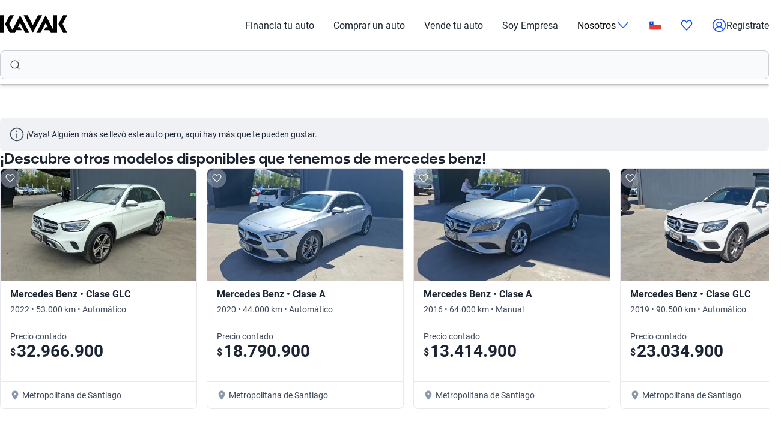

--- FILE ---
content_type: text/html; charset=utf-8
request_url: https://www.kavak.com/cl/venta/mercedes_benz-clase_a-a200_16_blue_efficiency_mt-hatchback-2014
body_size: 43202
content:
<!DOCTYPE html><html class="layout_html__cztFt __variable_baa5f6 __variable_038963" lang="es-CL" dir="ltr"><head><meta charSet="utf-8"/><meta name="viewport" content="width=device-width, initial-scale=1"/><meta name="viewport" content="width=device-width, initial-scale=1.0, maximum-scale=1.0, minimum-scale=1.0, viewport-fit=cover"/><link rel="stylesheet" href="/vip-ui/_next/static/css/4dd0053058685719.css" data-precedence="next"/><link rel="stylesheet" href="/vip-ui/_next/static/css/9ce8cd50c23db51c.css" data-precedence="next"/><link rel="stylesheet" href="/vip-ui/_next/static/css/e763e3164617c61f.css" data-precedence="next"/><link rel="stylesheet" href="/vip-ui/_next/static/css/b23906d87cffa83e.css" data-precedence="next"/><link rel="stylesheet" href="/vip-ui/_next/static/css/c32f076b7836ef97.css" data-precedence="next"/><link rel="stylesheet" href="/vip-ui/_next/static/css/e271ebb7a6ec14de.css" data-precedence="next"/><link rel="stylesheet" href="/vip-ui/_next/static/css/d31f668b4b1cabf9.css" data-precedence="next"/><link rel="stylesheet" href="/vip-ui/_next/static/css/cacd58443c1f8157.css" data-precedence="next"/><link rel="stylesheet" href="/vip-ui/_next/static/css/2e5c7bb19a2dcc03.css" data-precedence="next"/><link rel="stylesheet" href="/vip-ui/_next/static/css/4ffbc3353493f51b.css" data-precedence="next"/><link rel="stylesheet" href="/vip-ui/_next/static/css/5e05921c03708702.css" data-precedence="next"/><link rel="preload" as="script" fetchPriority="low" href="/vip-ui/_next/static/chunks/webpack-fe84a5d0c08f054b.js"/><script src="/vip-ui/_next/static/chunks/623-fe84a5d0c08f054b.js" async=""></script><script src="/vip-ui/_next/static/chunks/main-app-fe84a5d0c08f054b.js" async=""></script><script src="/vip-ui/_next/static/chunks/commons-fe84a5d0c08f054b.js" async=""></script><script src="/vip-ui/_next/static/chunks/lodash-fe84a5d0c08f054b.js" async=""></script><script src="/vip-ui/_next/static/chunks/object-hash-fe84a5d0c08f054b.js" async=""></script><script src="/vip-ui/_next/static/chunks/sticky-fe84a5d0c08f054b.js" async=""></script><script src="/vip-ui/_next/static/chunks/37-fe84a5d0c08f054b.js" async=""></script><script src="/vip-ui/_next/static/chunks/83-fe84a5d0c08f054b.js" async=""></script><script src="/vip-ui/_next/static/chunks/372-fe84a5d0c08f054b.js" async=""></script><script src="/vip-ui/_next/static/chunks/745-fe84a5d0c08f054b.js" async=""></script><script src="/vip-ui/_next/static/chunks/app/layout-fe84a5d0c08f054b.js" async=""></script><script src="/vip-ui/_next/static/chunks/63-fe84a5d0c08f054b.js" async=""></script><script src="/vip-ui/_next/static/chunks/app/%5Bsite%5D/%5B%5B...friendly-url%5D%5D/page-fe84a5d0c08f054b.js" async=""></script><script src="/vip-ui/_next/static/chunks/app/error-fe84a5d0c08f054b.js" async=""></script><link rel="preload" href="https://www.googletagmanager.com/gtm.js?id=GTM-NRGXLJ&amp;gtm_auth=iHJl4Cl38QnwIJdP32u7YA&amp;gtm_preview=env-1&amp;gtm_cookies_win=x" as="script"/><meta name="next-size-adjust" content=""/><link rel="preconnect" href="https://images.prd.kavak.io"/><link rel="dns-prefetch" href="https://images.prd.kavak.io"/><link rel="preconnect" href="https://static.kavak.services" crossorigin=""/><link rel="dns-prefetch" href="https://static.kavak.services"/><link rel="preconnect" href="https://www.google-analytics.com"/><link rel="dns-prefetch" href="https://www.google-analytics.com"/><link rel="preconnect" href="https://www.googletagmanager.com"/><link rel="dns-prefetch" href="https://www.googletagmanager.com"/><link rel="alternate" id="alternate-es-mx" href="https://www.kavak.com/mx" hrefLang="es-MX"/><link rel="alternate" id="alternate-tr-tr" href="https://www.carvak.com/tr" hrefLang="tr-TR"/><link rel="alternate" id="alternate-en-us" href="https://www.kavak.com/" hrefLang="en-US"/><link rel="alternate" id="alternate-en-ae" href="https://www.kavak.com/ae" hrefLang="en-AE"/><link rel="alternate" id="alternate-ar-ae" href="https://www.kavak.com/ae-ar" hrefLang="ar-AE"/><link rel="alternate" id="alternate-es-ar" href="https://www.kavak.com/ar" hrefLang="es-AR"/><link rel="alternate" id="alternate-pt-br" href="https://www.kavak.com/br" hrefLang="pt-BR"/><link rel="alternate" id="alternate-es-cl" href="https://www.kavak.com/cl" hrefLang="es-CL"/><link rel="alternate" id="alternate-es-co" href="https://www.kavak.com/co" hrefLang="es-CO"/><link rel="alternate" id="alternate-ar-om" href="https://www.kavak.com/om" hrefLang="ar-OM"/><link rel="alternate" id="alternate-en-om" href="https://www.kavak.com/om-en" hrefLang="en-OM"/><link rel="alternate" id="alternate-es-pe" href="https://www.kavak.com/pe" hrefLang="es-PE"/><link rel="alternate" id="alternate-ar-sa" href="https://www.kavak.com/sa" hrefLang="ar-SA"/><link rel="alternate" id="alternate-en-sa" href="https://www.kavak.com/sa-en" hrefLang="en-SA"/><title>Autos Mercedes Benz Clase A A200 16 BLUE EFFICIENCY MT Hatchback 2014 usados | KAVAK Chile</title><meta name="description" content="Conduce con estilo en el Mercedes Benz Clase A A200 16 BLUE EFFICIENCY MT 2014 Hatchback, comprando uno de nuestros autos usados a la venta. Certificado, Inspeccionado y con Garantía Kavak."/><meta name="robots" content="index, follow"/><link rel="canonical" href="https://www.kavak.com/cl/venta/mercedes_benz-clase_a-a200_16_blue_efficiency_mt-hatchback-2014"/><link rel="alternate" hrefLang="es-MX" href="https://www.kavak.com/mx"/><link rel="alternate" hrefLang="es-AR" href="https://www.kavak.com/ar"/><link rel="alternate" hrefLang="es-CL" href="https://www.kavak.com/cl"/><meta property="og:title" content="Autos Mercedes Benz Clase A A200 16 BLUE EFFICIENCY MT Hatchback 2014 usados | KAVAK Chile"/><meta property="og:description" content="Conduce con estilo en el Mercedes Benz Clase A A200 16 BLUE EFFICIENCY MT 2014 Hatchback, comprando uno de nuestros autos usados a la venta. Certificado, Inspeccionado y con Garantía Kavak."/><meta property="og:url" content="https://www.kavak.com/cl/venta/mercedes_benz-clase_a-a200_16_blue_efficiency_mt-hatchback-2014"/><meta property="og:site_name" content="Kavak"/><meta property="og:locale" content="es-CL"/><meta property="og:image" content="https://images.prd.kavak.io/assets/images/vip/empty-state/hatchback.jpg"/><meta property="og:type" content="website"/><meta name="twitter:card" content="summary_large_image"/><meta name="twitter:site" content="Kavak"/><meta name="twitter:title" content="Autos Mercedes Benz Clase A A200 16 BLUE EFFICIENCY MT Hatchback 2014 usados | KAVAK Chile"/><meta name="twitter:description" content="Conduce con estilo en el Mercedes Benz Clase A A200 16 BLUE EFFICIENCY MT 2014 Hatchback, comprando uno de nuestros autos usados a la venta. Certificado, Inspeccionado y con Garantía Kavak."/><meta name="twitter:image" content="https://images.prd.kavak.io/assets/images/vip/empty-state/hatchback.jpg"/><link rel="icon" href="/favicon.ico" type="image/x-icon" sizes="310x310"/><script src="/vip-ui/_next/static/chunks/polyfills-42372ed130431b0a.js" noModule=""></script></head><body class="layout_body__AOMdy"><div hidden=""><!--$--><!--/$--></div><input type="hidden" id="csrf-token" value=""/><div class="layout_globalContainer___AnFd  "><header class="header_header__SXpIL
      header_header__shadow-disabled__e7oWn"><div class="header_header__desktop__YFavS"><div data-testid="container" class="container_container__XqURP header__container__desktop header_header__container__desktop__U_gIH"><a href="https://www.kavak.com/cl" class="header_header__logo__mB6q5" aria-label="Kavak"><svg viewBox="0 0 7774 2048" height="30" width="112"><path d="M7296.82.052L6752.798 1024l544.022 1023.948h477.424L7239.034 1024 7774.244.052zm-1130.746 0v1705.534L5275.298.052 4205.476 2047.954h470.514l599.916-1147.71 254.406 487.47h-254.406l-178.412 341.108h611.236l166.464 319.132h726.816V.052h-435.96zm-1767.734 0l-599.916 1147.71L3199.138.052h-470.514l1069.822 2047.902L4868.268.052H4398.39zm-2076.172 0l-892.04 1707.424L1072.7 1024 1607.91.052h-477.424L586.464 1024l544.022 1023.948h593.006l166.464-319.132h611.236l-178.412-341.108h-254.406l254.406-487.47 598.678 1147.71h470.514L2322.15.046zM-.244 2047.952h435.33V.05H-.244z"></path></svg></a><nav class="header_header__menu__701RD"><ul class="menu_header__menu-list__C2mGv"><li class="menu_header__menu-list-item__KZg_2"><a class="menu_header__menu-list-item-anchor__uo7QM" href="https://www.kavak.com/cl/creditos-para-autos">Financia tu auto</a></li><li class="menu_header__menu-list-item__KZg_2"><a class="menu_header__menu-list-item-anchor__uo7QM" href="https://www.kavak.com/cl/usados">Comprar un auto</a></li><li class="menu_header__menu-list-item__KZg_2"><a class="menu_header__menu-list-item-anchor__uo7QM" href="https://www.kavak.com/cl/vende-tu-auto">Vende tu auto</a></li><li class="menu_header__menu-list-item__KZg_2"><a class="menu_header__menu-list-item-anchor__uo7QM" href="https://www.kavak.com/cl/lp/soy-empresa">Soy Empresa</a></li><li class="menu_header__menu-list-item__KZg_2"><div class="menu_header__menu-list-item-with-submenu__2BkeT">Nosotros<span style="width:24px;height:24px" class="uki-icon uki-icon__chevron-bottom icon_uki-icon__container__E5fSl"><svg class="flat-color menu_header__menu-list-item-chevron__k5ZpV  " width="24" height="24" style="transform:rotate(90deg)" xmlns="http://www.w3.org/2000/svg" viewBox="0 0 24 24" fill="none"><path fill-rule="evenodd" clip-rule="evenodd" d="M6.94714 3.24321C7.22703 2.93787 7.70146 2.91724 8.0068 3.19714L16.4037 10.8943C17.0522 11.4888 17.0522 12.5112 16.4037 13.1057L8.0068 20.8029C7.70146 21.0828 7.22703 21.0621 6.94714 20.7568C6.66724 20.4515 6.68787 19.977 6.99321 19.6971L15.3901 12L6.99321 4.30287C6.68787 4.02298 6.66724 3.54855 6.94714 3.24321Z" fill="black"></path></svg></span></div><ul class="submenu_header__submenu-list__VN_Pk "><li class="submenu_header__submenu-list-item___aa4Y"><a class="submenu_header__submenu-list-item-anchor__4RARs" href="https://www.kavak.com/cl/sedes">Sedes</a></li><li class="submenu_header__submenu-list-item___aa4Y"><a class="submenu_header__submenu-list-item-anchor__4RARs" href="https://www.kavak.com/cl/blog">Blog</a></li></ul></li><li class="menu_header__menu-list-item__KZg_2"><a class="menu_header__menu-list-item-anchor__uo7QM" href="#" aria-label="Chile"><svg viewBox="0 0 28 20" fill="none" height="15" width="20"><rect x="0.25" y="0.25" width="27.5" height="19.5" rx="1.75" fill="white" stroke="#F5F5F5" stroke-width="0.5"></rect><mask id="mask0_10785_4982" mask-type="alpha" maskUnits="userSpaceOnUse" x="0" y="0" width="28" height="20"><rect x="0.25" y="0.25" width="27.5" height="19.5" rx="1.75" fill="white" stroke="white" stroke-width="0.5"></rect></mask><g mask="url(#mask0_10785_4982)"><path fill-rule="evenodd" clip-rule="evenodd" d="M0 20H28V9.33334H0V20Z" fill="#EA3B2E"></path><rect width="9.33333" height="9.33333" fill="#0B48C2"></rect><path fill-rule="evenodd" clip-rule="evenodd" d="M4.66667 5.70667L3.09924 6.82405L3.67757 4.98804L2.13052 3.84262L4.05537 3.82529L4.66667 2L5.27796 3.82529L7.20282 3.84262L5.65577 4.98804L6.23409 6.82405L4.66667 5.70667Z" fill="white"></path></g></svg></a><ul class="submenu_header__submenu-list__VN_Pk"><li class="submenu_header__submenu-list-item___aa4Y"><a class="submenu_header__submenu-list-item-anchor__4RARs" href="https://www.kavak.com/mx" aria-label="🇲🇽 México">🇲🇽 México</a></li><li class="submenu_header__submenu-list-item___aa4Y"><a class="submenu_header__submenu-list-item-anchor__4RARs" href="https://www.kavak.com/br" aria-label="🇧🇷 Brasil">🇧🇷 Brasil</a></li><li class="submenu_header__submenu-list-item___aa4Y"><a class="submenu_header__submenu-list-item-anchor__4RARs" href="https://www.kavak.com/ar" aria-label="🇦🇷 Argentina">🇦🇷 Argentina</a></li><li class="submenu_header__submenu-list-item___aa4Y"><a class="submenu_header__submenu-list-item-anchor__4RARs" href="https://www.carvak.com/tr" aria-label="🇹🇷 Turkey">🇹🇷 Turkey</a></li><li class="submenu_header__submenu-list-item___aa4Y"><a class="submenu_header__submenu-list-item-anchor__4RARs" href="https://www.kavak.com/cl" aria-label="🇨🇱 Chile">🇨🇱 Chile</a></li><li class="submenu_header__submenu-list-item___aa4Y"><a class="submenu_header__submenu-list-item-anchor__4RARs" href="https://www.kavak.com/ae" aria-label="🇦🇪 UAE">🇦🇪 UAE</a></li><li class="submenu_header__submenu-list-item___aa4Y"><a class="submenu_header__submenu-list-item-anchor__4RARs" href="https://www.kavak.com/om-en" aria-label="🇴🇲 Oman">🇴🇲 Oman</a></li></ul></li><li class="menu_header__menu-list-item-favorite__7xp0U" id="favorite-desktop"><a class="menu_header__menu-list-item-anchor__uo7QM" href="https://www.kavak.com/cl/favoritos"><span style="width:20px;height:20px" class="uki-icon uki-icon__heart icon_uki-icon__container__E5fSl"><svg class="flat-color" version="1.1" xmlns="http://www.w3.org/2000/svg" width="20" height="20" fill="black" viewBox="0 0 1024 1024"><path d="M209.26 174.644c-28.301 17.173-52.304 42.595-69.153 73.983-16.971 31.619-25.923 67.908-25.68 104.99l0.003 0.289c-0.021 30.257 6.015 60.061 17.589 87.291 11.571 27.227 28.331 51.086 48.905 70.053 0.737 0.678 1.447 1.383 2.131 2.115l328.756 352.591 329.156-352.608c0.678-0.726 1.383-1.427 2.115-2.099 20.568-18.967 37.329-42.826 48.902-70.053 11.573-27.232 17.611-57.034 17.589-87.291v-0.289c0.243-37.082-8.705-73.371-25.679-104.99-16.847-31.384-40.845-56.803-69.14-73.976-36.859-20.255-78.705-25.543-118.435-15.289-40.033 10.333-76.234 36.043-101.632 73.579-0.593 0.88-1.225 1.736-1.887 2.564l-49.76 62.167c-7.555 9.441-18.993 14.928-31.086 14.912s-23.52-5.533-31.053-14.992l-49.76-62.484c-0.631-0.793-1.23-1.61-1.796-2.448-25.431-37.488-61.646-63.145-101.675-73.431-39.731-10.209-81.567-4.879-118.405 15.411zM170.030 105.475c54.491-30.295 117.445-38.666 177.425-23.254 59.399 15.264 111.163 52.613 146.795 104.503l17.828 22.385 17.685-22.092c35.58-51.918 87.308-89.316 146.68-104.644 59.981-15.483 122.967-7.171 177.499 23.085 0.402 0.225 0.806 0.458 1.204 0.697 41.391 24.898 75.401 61.259 98.805 104.867 23.378 43.554 35.438 92.932 35.135 142.971 0.012 40.754-8.122 81.117-23.923 118.305-15.618 36.748-38.421 69.659-67.053 96.357l-332.565 356.265c-6.546 7.353-14.552 13.427-23.657 17.695-9.378 4.389-19.619 6.716-30.082 6.716-10.458 0-20.705-2.327-30.079-6.716-9.113-4.268-17.123-10.347-23.669-17.705l-332.177-356.26c-28.627-26.701-51.427-59.603-67.042-96.351-15.804-37.187-23.932-77.551-23.923-118.307-0.303-50.037 11.756-99.418 35.133-142.969 23.408-43.61 57.419-79.969 98.809-104.867 0.388-0.233 0.779-0.459 1.177-0.681z"></path></svg></span></a></li><li class="menu_header__menu-list-item-register__OrIKn"><a class="menu_header__menu-list-item-anchor__uo7QM submenu_header__submenu-list-item-register-anchor__6Ol2p" href="https://www.kavak.com/cl/editar-perfil"><span style="width:24px;height:24px" class="uki-icon uki-icon__circle-user icon_uki-icon__container__E5fSl"><svg class="flat-color" version="1.1" xmlns="http://www.w3.org/2000/svg" width="24" height="24" fill="black" viewBox="0 0 1024 1024"><path d="M512 107.428c-223.439 0-404.572 181.133-404.572 404.572 0 97.321 34.366 186.62 91.62 256.417 41.175-71.228 106.969-126.87 185.938-156.062-45.911-37.082-75.271-93.834-75.271-157.445 0-111.718 90.566-202.286 202.285-202.286s202.285 90.566 202.285 202.286c0 63.613-29.362 120.37-75.277 157.449 78.972 29.191 144.764 84.834 185.938 156.062 57.26-69.798 91.626-159.094 91.626-256.422 0-223.439-181.131-404.572-404.572-404.572zM775.538 818.97c-46.826-95.417-147.007-161.775-263.542-161.775-116.531 0-216.713 66.359-263.538 161.77 70.797 60.839 162.875 97.606 263.542 97.606 100.662 0 192.742-36.767 263.538-97.601zM40 512c0-260.679 211.321-472 472-472s472 211.321 472 472c0 260.679-211.321 472-472 472s-472-211.321-472-472zM512 320.051c-74.482 0-134.857 60.379-134.857 134.858s60.377 134.857 134.857 134.857 134.857-60.381 134.857-134.857c0-74.481-60.377-134.858-134.857-134.858z"></path></svg></span>Regístrate</a></li></ul></nav></div><div class="sticky-outer-wrapper header_header__extension-sticky__LoDMd"><div class="sticky-inner-wrapper" style="position:relative;top:0px"><div class="header_extension-wrapper__QTXZz"><div data-testid="container" class="container_container__XqURP"><div style="padding-block-end:8px"><div class="search-bar-entry-point_container__d81vo" style="background-color:#f9fafb;border:1px solid #cacfd8;border-radius:0.5rem;font-size:1rem" data-testid="catalog-search-entry-point"><div class="search-bar-entry-point_iconWrapper__UoqrV"><span style="width:16px;height:16px" class="uki-icon uki-icon__magnifying-glass icon_uki-icon__container__E5fSl"><svg class="flat-color" version="1.1" xmlns="http://www.w3.org/2000/svg" width="16" height="16" fill="#3E4A5B" viewBox="0 0 1024 1024"><path d="M114.239 474.82c0-200.096 162.21-362.307 362.307-362.307s362.307 162.21 362.307 362.307c0 200.095-162.212 362.307-362.307 362.307s-362.307-162.212-362.307-362.307zM476.546 32.001c-244.562 0-442.819 198.257-442.819 442.819 0 244.56 198.257 442.819 442.819 442.819 106.905 0 204.964-37.883 281.483-100.958l163.526 163.526c15.721 15.721 41.205 15.721 56.927 0s15.721-41.211 0-56.933l-163.215-163.215c64.958-77.051 104.098-176.575 104.098-285.24 0-244.562-198.259-442.819-442.819-442.819z"></path></svg></span></div><div class="placeholders_placeholderContainer__zUKC2 "></div><input type="text" class="search-bar-entry-point_input__A4hDN" readOnly="" data-testid="catalog-search-entry-point-input" value=""/></div></div></div></div></div></div></div><div class="header_header__mobile__KOs3p"><div data-testid="container" class="container_container__XqURP header_header__container__mobile__Bg7B5"><a href="https://www.kavak.com/cl" class="header_header__logo__mobile__ffhZn" aria-label="Kavak"><svg viewBox="0 0 7774 2048" height="20" width="76"><path d="M7296.82.052L6752.798 1024l544.022 1023.948h477.424L7239.034 1024 7774.244.052zm-1130.746 0v1705.534L5275.298.052 4205.476 2047.954h470.514l599.916-1147.71 254.406 487.47h-254.406l-178.412 341.108h611.236l166.464 319.132h726.816V.052h-435.96zm-1767.734 0l-599.916 1147.71L3199.138.052h-470.514l1069.822 2047.902L4868.268.052H4398.39zm-2076.172 0l-892.04 1707.424L1072.7 1024 1607.91.052h-477.424L586.464 1024l544.022 1023.948h593.006l166.464-319.132h611.236l-178.412-341.108h-254.406l254.406-487.47 598.678 1147.71h470.514L2322.15.046zM-.244 2047.952h435.33V.05H-.244z"></path></svg></a><div class="wrapper "><a id="favorite-mobile" href="https://www.kavak.com/cl/favoritos" class="heart-button"><span style="width:20px;height:20px" class="uki-icon uki-icon__heart icon_uki-icon__container__E5fSl"><svg class="flat-color" version="1.1" xmlns="http://www.w3.org/2000/svg" width="20" height="20" fill="black" viewBox="0 0 1024 1024"><path d="M209.26 174.644c-28.301 17.173-52.304 42.595-69.153 73.983-16.971 31.619-25.923 67.908-25.68 104.99l0.003 0.289c-0.021 30.257 6.015 60.061 17.589 87.291 11.571 27.227 28.331 51.086 48.905 70.053 0.737 0.678 1.447 1.383 2.131 2.115l328.756 352.591 329.156-352.608c0.678-0.726 1.383-1.427 2.115-2.099 20.568-18.967 37.329-42.826 48.902-70.053 11.573-27.232 17.611-57.034 17.589-87.291v-0.289c0.243-37.082-8.705-73.371-25.679-104.99-16.847-31.384-40.845-56.803-69.14-73.976-36.859-20.255-78.705-25.543-118.435-15.289-40.033 10.333-76.234 36.043-101.632 73.579-0.593 0.88-1.225 1.736-1.887 2.564l-49.76 62.167c-7.555 9.441-18.993 14.928-31.086 14.912s-23.52-5.533-31.053-14.992l-49.76-62.484c-0.631-0.793-1.23-1.61-1.796-2.448-25.431-37.488-61.646-63.145-101.675-73.431-39.731-10.209-81.567-4.879-118.405 15.411zM170.030 105.475c54.491-30.295 117.445-38.666 177.425-23.254 59.399 15.264 111.163 52.613 146.795 104.503l17.828 22.385 17.685-22.092c35.58-51.918 87.308-89.316 146.68-104.644 59.981-15.483 122.967-7.171 177.499 23.085 0.402 0.225 0.806 0.458 1.204 0.697 41.391 24.898 75.401 61.259 98.805 104.867 23.378 43.554 35.438 92.932 35.135 142.971 0.012 40.754-8.122 81.117-23.923 118.305-15.618 36.748-38.421 69.659-67.053 96.357l-332.565 356.265c-6.546 7.353-14.552 13.427-23.657 17.695-9.378 4.389-19.619 6.716-30.082 6.716-10.458 0-20.705-2.327-30.079-6.716-9.113-4.268-17.123-10.347-23.669-17.705l-332.177-356.26c-28.627-26.701-51.427-59.603-67.042-96.351-15.804-37.187-23.932-77.551-23.923-118.307-0.303-50.037 11.756-99.418 35.133-142.969 23.408-43.61 57.419-79.969 98.809-104.867 0.388-0.233 0.779-0.459 1.177-0.681z"></path></svg></span></a><nav class="nav-menu-mobile"><input type="checkbox" id="menu" class="m-menu__checkbox" name="menu"/><label class="m-menu__toggle" for="menu"><svg width="28" height="28" viewBox="0 0 24 24" fill="none" stroke="#000" stroke-width="2" stroke-linecap="butt"><line x1="3" y1="12" x2="21" y2="12"></line><line x1="3" y1="6" x2="21" y2="6"></line><line x1="3" y1="18" x2="21" y2="18"></line></svg></label></nav></div></div><div class="header_extension-wrapper__QTXZz"><div data-testid="container" class="container_container__XqURP"><div style="padding-block-end:8px"><div class="search-bar-entry-point_container__d81vo" style="background-color:#f9fafb;border:1px solid #cacfd8;border-radius:0.5rem;font-size:1rem" data-testid="catalog-search-entry-point"><div class="search-bar-entry-point_iconWrapper__UoqrV"><span style="width:16px;height:16px" class="uki-icon uki-icon__magnifying-glass icon_uki-icon__container__E5fSl"><svg class="flat-color" version="1.1" xmlns="http://www.w3.org/2000/svg" width="16" height="16" fill="#3E4A5B" viewBox="0 0 1024 1024"><path d="M114.239 474.82c0-200.096 162.21-362.307 362.307-362.307s362.307 162.21 362.307 362.307c0 200.095-162.212 362.307-362.307 362.307s-362.307-162.212-362.307-362.307zM476.546 32.001c-244.562 0-442.819 198.257-442.819 442.819 0 244.56 198.257 442.819 442.819 442.819 106.905 0 204.964-37.883 281.483-100.958l163.526 163.526c15.721 15.721 41.205 15.721 56.927 0s15.721-41.211 0-56.933l-163.215-163.215c64.958-77.051 104.098-176.575 104.098-285.24 0-244.562-198.259-442.819-442.819-442.819z"></path></svg></span></div><div class="placeholders_placeholderContainer__zUKC2 "></div><input type="text" class="search-bar-entry-point_input__A4hDN" readOnly="" data-testid="catalog-search-entry-point-input" value=""/></div></div></div></div></div></header><main class="main_main__xM2LL    undefined"><script id="vip-snippet" type="application/ld+json">{"@graph":[{"@id":"https://www.kavak.com/cl/#organization","url":"https://www.kavak.com/cl","logo":{"@id":"https://www.kavak.com/cl/#logo","url":"https://minerva-web.kavak.services/assets/kavak_white.png","@type":"ImageObject","width":227,"height":144,"caption":"Kavak","inLanguage":"es-CL"},"name":"Kavak.com","@type":"Organization","image":{"@id":"https://www.kavak.com/cl/#logo"},"sameAs":["https://www.facebook.com/KavakChile","https://instagram.com/kavak.cl","https://tiktok.com/@kavakcl"]},{"@id":"https://www.kavak.com/cl/#website","url":"https://www.kavak.com/cl/","name":"Compra y Venta de Autos Usados | Concesionaria de Autos en Chile","@type":"WebSite","publisher":{"@id":"https://www.kavak.com/cl/#organization"},"inLanguage":"es-CL","description":"Compra: Financiado. ✅ 240pts de inspección. ✅ 3 meses de Garantía. ✅ 7 días de Devolución. Vende: Cotiza en Línea. Inspección Gratuita. Pagamos hoy.","potentialAction":[{"@type":"SearchAction","target":"https://www.kavak.com/cl/seminuevos/?keyword={search_term_string}","query-input":"required name=search_term_string"}]},{"@context":"https://schema.org/","@type":"Car","name":"Mercedes Benz Clase A A200 16 BLUE EFFICIENCY MT Hatchback 2014","url":"https://www.kavak.com/cl/venta/mercedes_benz-clase_a-a200_16_blue_efficiency_mt-hatchback-2014","model":"clase a","keywords":"mercedes benz,clase a,2014,a200 16 blue efficiency mt,hatchback,usado,auto,kavak","vehicleConfiguration":"a200 16 blue efficiency mt","vehicleModelDate":"2014","bodyType":"hatchback","image":["https://images.prd.kavak.io/assets/images/vip/empty-state/hatchback.jpg"],"itemCondition":"https://schema.org/UsedCondition","brand":{"@type":"Brand","name":"mercedes benz","url":"https://www.kavak.com/cl/usados/mercedes-benz"},"numberOfAxles":2,"driveWheelConfiguration":"https://schema.org/FrontWheelDriveConfiguration","vehicleEngine":{"@type":"EngineSpecification","name":"Motor a200 16 blue efficiency mt"}},{"@context":"https://schema.org","@type":"BreadcrumbList","itemListElement":[{"@type":"ListItem","position":1,"item":{"@id":"https://www.kavak.com/cl/usados","name":"AUTOS SEMINUEVOS"}},{"@type":"ListItem","position":2,"item":{"@id":"https://www.kavak.com/cl/usados/mercedes-benz","name":"MERCEDES-BENZ"}},{"@type":"ListItem","position":3,"item":{"@id":"https://www.kavak.com/cl/usados/mercedes-benz/clase-a","name":"CLASE-A"}},{"@type":"ListItem","position":4,"item":{"@id":"https://www.kavak.com/cl/usados/mercedes-benz/clase-a/2014","name":"2014"}},{"@type":"ListItem","position":5,"item":{"@id":"https://www.kavak.com/cl/venta/mercedes_benz-clase_a-a200_16_blue_efficiency_mt-hatchback-2014","name":"A200 16 BLUE EFFICIENCY MT"}}]}],"@context":"https://schema.org"}</script><div class="desktop_vip__white__kv_UN"><section data-testid="container" class="container_container__XqURP desktop_vip__4PT3r"><div><div class="banners_banners__item__tTdEL"><div class="uki-banner banner_container__Xn9Vd  banner_grey__8A0yt"><div class="banner_icon__rBA9p"><span style="width:24px;height:24px" class="uki-icon uki-icon__circle-info icon_uki-icon__container__E5fSl"><!--$?--><template id="B:0"></template><!--/$--></span></div><div class="banner_content___lDvx">¡Vaya! Alguien más se llevó este auto pero, aquí hay más que te pueden gustar.</div></div></div></div><section><div class="lateral-navigation_lateral-navigation__d0tqe"><h2 class="lateral-navigation_lateral-navigation__heading__HI9T4">¡Descubre otros modelos disponibles que tenemos de mercedes benz!</h2><div class="lateral-navigation_carousel__ayc22"><div class="keen-slider lateral-navigation_carousel__slider__d93MS"><div class="keen-slider__slide lateral-navigation_carousel__slide__koxPP lateral-navigation_skeleton__QuxFY"><a href="https://www.kavak.com/cl/venta/mercedes_benz-clase_glc-20_glc_200_auto-suv-2022" class="card-product_cardProduct__3qZCJ " data-testid="card-product-481975"><div class="card-product_cardProduct__imageContainer__nn_0a"><img draggable="false" alt="Mercedes Benz • Clase GLC" loading="lazy" decoding="async" data-nimg="fill" style="position:absolute;height:100%;width:100%;left:0;top:0;right:0;bottom:0;object-fit:cover;color:transparent;border-top-left-radius:7px;border-top-right-radius:7px" src="https://images.prd.kavak.io/eyJidWNrZXQiOiJrYXZhay1pbWFnZXMiLCJrZXkiOiJpbWFnZXMvNDgxOTc1L0VYVEVSSU9SLWZyb250U2lkZVBpbG90RGlzdGFuY2UtMTc2OTQ0MDA2Njk4OS5qcGVnIiwiZWRpdHMiOnsicmVzaXplIjp7IndpZHRoIjo1NDAsImhlaWdodCI6MzEwfX19"/></div><div class="card-product_cardProduct__content__mbSXd"><div class="card-product_cardProduct__header___I0lf"><h3 class="card-product_cardProduct__title__RR0CK">Mercedes Benz • Clase GLC</h3><p class="card-product_cardProduct__subtitle__hbN2a">2022 • 53.000 km • Automático</p></div><div class="card-product_cardProduct__priceContainer__3T0tb"><span class="card-product_cardProduct__priceSection__2GKb8">Precio contado</span><div class="card-product_cardProduct__priceMainContainer__ex_hf"><div class="uki-amount amount_uki-amount__BDtqH amount_uki-amount__BDtqH amount_uki-amount__large__SePZX"><span class="amount_uki-amount__large__symbol__LSPq1">$</span><span class="amount_uki-amount__large__price__2NvVx">32.966.900</span></div></div><span class="card-product_cardProduct__priceSection__2GKb8"></span></div><div class="card-product_cardProduct__footer__MQKa_ "><span class="card-product_cardProduct__footerIcon___7Vb0"><span style="width:16px;height:16px" class="uki-icon uki-icon__location-dot-filled icon_uki-icon__container__E5fSl"><!--$?--><template id="B:1"></template><!--/$--></span></span><span class="card-product_cardProduct__footerInfo__HrxVa">Metropolitana de Santiago</span></div></div><button type="button" class="heart-button_heartButton__xD1jv heart-button_heartButton__unchecked____oCX" aria-label="Add to favorites" aria-pressed="false"><span style="width:16px;height:16px" class="uki-icon uki-icon__heart icon_uki-icon__container__E5fSl"><!--$?--><template id="B:2"></template><!--/$--></span></button></a></div><div class="keen-slider__slide lateral-navigation_carousel__slide__koxPP lateral-navigation_skeleton__QuxFY"><a href="https://www.kavak.com/cl/venta/mercedes_benz-clase_a-13_a_200_dct_progressive-hatchback-2020" class="card-product_cardProduct__3qZCJ " data-testid="card-product-474821"><div class="card-product_cardProduct__imageContainer__nn_0a"><img draggable="false" alt="Mercedes Benz • Clase A" loading="lazy" decoding="async" data-nimg="fill" style="position:absolute;height:100%;width:100%;left:0;top:0;right:0;bottom:0;object-fit:cover;color:transparent;border-top-left-radius:7px;border-top-right-radius:7px" src="https://images.prd.kavak.io/eyJidWNrZXQiOiJrYXZhay1pbWFnZXMiLCJrZXkiOiJpbWFnZXMvNDc0ODIxL0VYVEVSSU9SLWZyb250U2lkZVBpbG90RGlzdGFuY2UtMTc2NjQzMTQ2NzY3Mi5qcGVnIiwiZWRpdHMiOnsicmVzaXplIjp7IndpZHRoIjo1NDAsImhlaWdodCI6MzEwfX19"/></div><div class="card-product_cardProduct__content__mbSXd"><div class="card-product_cardProduct__header___I0lf"><h3 class="card-product_cardProduct__title__RR0CK">Mercedes Benz • Clase A</h3><p class="card-product_cardProduct__subtitle__hbN2a">2020 • 44.000 km • Automático</p></div><div class="card-product_cardProduct__priceContainer__3T0tb"><span class="card-product_cardProduct__priceSection__2GKb8">Precio contado</span><div class="card-product_cardProduct__priceMainContainer__ex_hf"><div class="uki-amount amount_uki-amount__BDtqH amount_uki-amount__BDtqH amount_uki-amount__large__SePZX"><span class="amount_uki-amount__large__symbol__LSPq1">$</span><span class="amount_uki-amount__large__price__2NvVx">18.790.900</span></div></div><span class="card-product_cardProduct__priceSection__2GKb8"></span></div><div class="card-product_cardProduct__footer__MQKa_ "><span class="card-product_cardProduct__footerIcon___7Vb0"><span style="width:16px;height:16px" class="uki-icon uki-icon__location-dot-filled icon_uki-icon__container__E5fSl"><!--$?--><template id="B:3"></template><!--/$--></span></span><span class="card-product_cardProduct__footerInfo__HrxVa">Metropolitana de Santiago</span></div></div><button type="button" class="heart-button_heartButton__xD1jv heart-button_heartButton__unchecked____oCX" aria-label="Add to favorites" aria-pressed="false"><span style="width:16px;height:16px" class="uki-icon uki-icon__heart icon_uki-icon__container__E5fSl"><!--$?--><template id="B:4"></template><!--/$--></span></button></a></div><div class="keen-slider__slide lateral-navigation_carousel__slide__koxPP lateral-navigation_skeleton__QuxFY"><a href="https://www.kavak.com/cl/venta/mercedes_benz-clase_a-16_a_180-hatchback-2016" class="card-product_cardProduct__3qZCJ " data-testid="card-product-472803"><div class="card-product_cardProduct__imageContainer__nn_0a"><img draggable="false" alt="Mercedes Benz • Clase A" loading="lazy" decoding="async" data-nimg="fill" style="position:absolute;height:100%;width:100%;left:0;top:0;right:0;bottom:0;object-fit:cover;color:transparent;border-top-left-radius:7px;border-top-right-radius:7px" src="https://images.prd.kavak.io/eyJidWNrZXQiOiJrYXZhay1pbWFnZXMiLCJrZXkiOiJpbWFnZXMvNDcyODAzL0VYVEVSSU9SLWZyb250U2lkZVBpbG90RGlzdGFuY2UtMTc2NTgyODIxODQ2Ny5qcGVnIiwiZWRpdHMiOnsicmVzaXplIjp7IndpZHRoIjo1NDAsImhlaWdodCI6MzEwfX19"/></div><div class="card-product_cardProduct__content__mbSXd"><div class="card-product_cardProduct__header___I0lf"><h3 class="card-product_cardProduct__title__RR0CK">Mercedes Benz • Clase A</h3><p class="card-product_cardProduct__subtitle__hbN2a">2016 • 64.000 km • Manual</p></div><div class="card-product_cardProduct__priceContainer__3T0tb"><span class="card-product_cardProduct__priceSection__2GKb8">Precio contado</span><div class="card-product_cardProduct__priceMainContainer__ex_hf"><div class="uki-amount amount_uki-amount__BDtqH amount_uki-amount__BDtqH amount_uki-amount__large__SePZX"><span class="amount_uki-amount__large__symbol__LSPq1">$</span><span class="amount_uki-amount__large__price__2NvVx">13.414.900</span></div></div><span class="card-product_cardProduct__priceSection__2GKb8"></span></div><div class="card-product_cardProduct__footer__MQKa_ "><span class="card-product_cardProduct__footerIcon___7Vb0"><span style="width:16px;height:16px" class="uki-icon uki-icon__location-dot-filled icon_uki-icon__container__E5fSl"><!--$?--><template id="B:5"></template><!--/$--></span></span><span class="card-product_cardProduct__footerInfo__HrxVa">Metropolitana de Santiago</span></div></div><button type="button" class="heart-button_heartButton__xD1jv heart-button_heartButton__unchecked____oCX" aria-label="Add to favorites" aria-pressed="false"><span style="width:16px;height:16px" class="uki-icon uki-icon__heart icon_uki-icon__container__E5fSl"><!--$?--><template id="B:6"></template><!--/$--></span></button></a></div><div class="keen-slider__slide lateral-navigation_carousel__slide__koxPP lateral-navigation_skeleton__QuxFY"><a href="https://www.kavak.com/cl/venta/mercedes_benz-clase_glc-21_glc_250_d_4matic_auto-suv-2019" class="card-product_cardProduct__3qZCJ " data-testid="card-product-455208"><div class="card-product_cardProduct__imageContainer__nn_0a"><img draggable="false" alt="Mercedes Benz • Clase GLC" loading="lazy" decoding="async" data-nimg="fill" style="position:absolute;height:100%;width:100%;left:0;top:0;right:0;bottom:0;object-fit:cover;color:transparent;border-top-left-radius:7px;border-top-right-radius:7px" src="https://images.prd.kavak.io/eyJidWNrZXQiOiJrYXZhay1pbWFnZXMiLCJrZXkiOiJpbWFnZXMvNDU1MjA4L0VYVEVSSU9SLWZyb250U2lkZVBpbG90RGlzdGFuY2UtMTc2MDM2NTQ2NjY0MC5qcGVnIiwiZWRpdHMiOnsicmVzaXplIjp7IndpZHRoIjo1NDAsImhlaWdodCI6MzEwfX19"/></div><div class="card-product_cardProduct__content__mbSXd"><div class="card-product_cardProduct__header___I0lf"><h3 class="card-product_cardProduct__title__RR0CK">Mercedes Benz • Clase GLC</h3><p class="card-product_cardProduct__subtitle__hbN2a">2019 • 90.500 km • Automático</p></div><div class="card-product_cardProduct__priceContainer__3T0tb"><span class="card-product_cardProduct__priceSection__2GKb8">Precio contado</span><div class="card-product_cardProduct__priceMainContainer__ex_hf"><div class="uki-amount amount_uki-amount__BDtqH amount_uki-amount__BDtqH amount_uki-amount__large__SePZX"><span class="amount_uki-amount__large__symbol__LSPq1">$</span><span class="amount_uki-amount__large__price__2NvVx">23.034.900</span></div></div><span class="card-product_cardProduct__priceSection__2GKb8"></span></div><div class="card-product_cardProduct__footer__MQKa_ "><span class="card-product_cardProduct__footerIcon___7Vb0"><span style="width:16px;height:16px" class="uki-icon uki-icon__location-dot-filled icon_uki-icon__container__E5fSl"><!--$?--><template id="B:7"></template><!--/$--></span></span><span class="card-product_cardProduct__footerInfo__HrxVa">Metropolitana de Santiago</span></div></div><button type="button" class="heart-button_heartButton__xD1jv heart-button_heartButton__unchecked____oCX" aria-label="Add to favorites" aria-pressed="false"><span style="width:16px;height:16px" class="uki-icon uki-icon__heart icon_uki-icon__container__E5fSl"><!--$?--><template id="B:8"></template><!--/$--></span></button></a></div><div class="keen-slider__slide lateral-navigation_carousel__slide__koxPP lateral-navigation_skeleton__QuxFY"><a href="https://www.kavak.com/cl/venta/mercedes_benz-clase_a-21_a_200_cdi_dct-hatchback-2017" class="card-product_cardProduct__3qZCJ " data-testid="card-product-479536"><div class="card-product_cardProduct__imageContainer__nn_0a"><img draggable="false" alt="Mercedes Benz • Clase A" loading="lazy" decoding="async" data-nimg="fill" style="position:absolute;height:100%;width:100%;left:0;top:0;right:0;bottom:0;object-fit:cover;color:transparent;border-top-left-radius:7px;border-top-right-radius:7px" src="https://images.prd.kavak.io/eyJidWNrZXQiOiJrYXZhay1pbWFnZXMiLCJrZXkiOiJpbWFnZXMvNDc5NTM2L0VYVEVSSU9SLWZyb250U2lkZVBpbG90RGlzdGFuY2UtMTc2OTAyMTk3MTQ2NC5qcGVnIiwiZWRpdHMiOnsicmVzaXplIjp7IndpZHRoIjo1NDAsImhlaWdodCI6MzEwfX19"/><div class="card-product_cardProduct__badgesContainer__V35qk"><div class="uki-badge badge_container__ncGWu badge_filledblack__vGRX1 badge_inline-start__AWtoi badge_inline-end___Ar4U  card-product_cardProduct__badge__jsZlJ"><div class="badge_content___ZHbD">Reservado</div></div></div></div><div class="card-product_cardProduct__content__mbSXd"><div class="card-product_cardProduct__header___I0lf"><h3 class="card-product_cardProduct__title__RR0CK">Mercedes Benz • Clase A</h3><p class="card-product_cardProduct__subtitle__hbN2a">2017 • 77.000 km • Automático</p></div><div class="card-product_cardProduct__priceContainer__3T0tb"><span class="card-product_cardProduct__priceSection__2GKb8">Precio contado</span><div class="card-product_cardProduct__priceMainContainer__ex_hf"><div class="uki-amount amount_uki-amount__BDtqH amount_uki-amount__BDtqH amount_uki-amount__large__SePZX"><span class="amount_uki-amount__large__symbol__LSPq1">$</span><span class="amount_uki-amount__large__price__2NvVx">15.005.900</span></div></div><span class="card-product_cardProduct__priceSection__2GKb8"></span></div><div class="card-product_cardProduct__footer__MQKa_ "><span class="card-product_cardProduct__footerIcon___7Vb0"><span style="width:16px;height:16px" class="uki-icon uki-icon__location-dot-filled icon_uki-icon__container__E5fSl"><!--$?--><template id="B:9"></template><!--/$--></span></span><span class="card-product_cardProduct__footerInfo__HrxVa">Metropolitana de Santiago</span></div></div><button type="button" class="heart-button_heartButton__xD1jv heart-button_heartButton__unchecked____oCX" aria-label="Add to favorites" aria-pressed="false"><span style="width:16px;height:16px" class="uki-icon uki-icon__heart icon_uki-icon__container__E5fSl"><!--$?--><template id="B:a"></template><!--/$--></span></button></a></div><div class="keen-slider__slide lateral-navigation_carousel__slide__koxPP lateral-navigation_skeleton__QuxFY"><a href="https://www.kavak.com/cl/venta/mercedes_benz-clase_c-15_c_200_auto-sedan-2019" class="card-product_cardProduct__3qZCJ " data-testid="card-product-471426"><div class="card-product_cardProduct__imageContainer__nn_0a"><img draggable="false" alt="Mercedes Benz • Clase C" loading="lazy" decoding="async" data-nimg="fill" style="position:absolute;height:100%;width:100%;left:0;top:0;right:0;bottom:0;object-fit:cover;color:transparent;border-top-left-radius:7px;border-top-right-radius:7px" src="https://images.prd.kavak.io/eyJidWNrZXQiOiJrYXZhay1pbWFnZXMiLCJrZXkiOiJpbWFnZXMvNDcxNDI2L0VYVEVSSU9SLWZyb250U2lkZVBpbG90RGlzdGFuY2UtMTc2NTI4NzQxMDYzOC5qcGVnIiwiZWRpdHMiOnsicmVzaXplIjp7IndpZHRoIjo1NDAsImhlaWdodCI6MzEwfX19"/><div class="card-product_cardProduct__badgesContainer__V35qk"><div class="uki-badge badge_container__ncGWu badge_filledblack__vGRX1 badge_inline-start__AWtoi badge_inline-end___Ar4U  card-product_cardProduct__badge__jsZlJ"><div class="badge_content___ZHbD">Reservado</div></div></div></div><div class="card-product_cardProduct__content__mbSXd"><div class="card-product_cardProduct__header___I0lf"><h3 class="card-product_cardProduct__title__RR0CK">Mercedes Benz • Clase C</h3><p class="card-product_cardProduct__subtitle__hbN2a">2019 • 56.000 km • Automático</p></div><div class="card-product_cardProduct__priceContainer__3T0tb"><span class="card-product_cardProduct__priceSection__2GKb8">Precio contado</span><div class="card-product_cardProduct__priceMainContainer__ex_hf"><div class="uki-amount amount_uki-amount__BDtqH amount_uki-amount__BDtqH amount_uki-amount__large__SePZX"><span class="amount_uki-amount__large__symbol__LSPq1">$</span><span class="amount_uki-amount__large__price__2NvVx">19.110.900</span></div></div><span class="card-product_cardProduct__priceSection__2GKb8"></span></div><div class="card-product_cardProduct__footer__MQKa_ "><span class="card-product_cardProduct__footerIcon___7Vb0"><span style="width:16px;height:16px" class="uki-icon uki-icon__location-dot-filled icon_uki-icon__container__E5fSl"><!--$?--><template id="B:b"></template><!--/$--></span></span><span class="card-product_cardProduct__footerInfo__HrxVa">Metropolitana de Santiago</span></div></div><button type="button" class="heart-button_heartButton__xD1jv heart-button_heartButton__unchecked____oCX" aria-label="Add to favorites" aria-pressed="false"><span style="width:16px;height:16px" class="uki-icon uki-icon__heart icon_uki-icon__container__E5fSl"><!--$?--><template id="B:c"></template><!--/$--></span></button></a></div></div></div></div></section><section class="desktop_full-width-background__LCBjZ"><div data-testid="container" class="container_container__XqURP"><ul class="breadcrumb_breadcrumb__nPwIW" itemScope="" itemType="http://schema.org/BreadcrumbList"><li class="breadcrumb_breadcrumb__item__SilDs" itemProp="itemListElement" itemScope="" itemType="http://schema.org/ListItem"><a class="breadcrumb_breadcrumb__item__link__VAuBG" href="https://www.kavak.com/cl/usados" itemProp="item"><span itemProp="name">AUTOS SEMINUEVOS</span></a>&gt;<meta itemProp="position" content="1"/></li><li class="breadcrumb_breadcrumb__item__SilDs" itemProp="itemListElement" itemScope="" itemType="http://schema.org/ListItem"><a class="breadcrumb_breadcrumb__item__link__VAuBG" href="https://www.kavak.com/cl/usados/mercedes-benz" itemProp="item"><span itemProp="name">MERCEDES-BENZ</span></a>&gt;<meta itemProp="position" content="2"/></li><li class="breadcrumb_breadcrumb__item__SilDs" itemProp="itemListElement" itemScope="" itemType="http://schema.org/ListItem"><a class="breadcrumb_breadcrumb__item__link__VAuBG" href="https://www.kavak.com/cl/usados/mercedes-benz/clase-a" itemProp="item"><span itemProp="name">CLASE-A</span></a>&gt;<meta itemProp="position" content="3"/></li><li class="breadcrumb_breadcrumb__item__SilDs" itemProp="itemListElement" itemScope="" itemType="http://schema.org/ListItem"><a class="breadcrumb_breadcrumb__item__link__VAuBG" href="https://www.kavak.com/cl/usados/mercedes-benz/clase-a/2014" itemProp="item"><span itemProp="name">2014</span></a>&gt;<meta itemProp="position" content="4"/></li><li class="breadcrumb_breadcrumb__item__SilDs" itemProp="itemListElement" itemScope="" itemType="http://schema.org/ListItem"><span class="breadcrumb_breadcrumb__item__no-link__mLj4q" itemProp="name">A200 16 BLUE EFFICIENCY MT</span><meta itemProp="position" content="5"/></li></ul><div class="desktop_car-detail__iQJ_M"><div class="desktop_car-detail__end__Xuryp"><aside class="buy-box_wrapper__jCjj4 "><div class="header_wrapper__ycEMJ"><div class="header_texts__7nEOJ"><h1 class="header_title__l7xVU">Mercedes Benz Clase A A200 16 BLUE EFFICIENCY MT Hatchback 2014</h1><p class="header_subtitle__y_nvg"></p></div><button aria-label="Compartir" class="share-button_icon__pDC6l"><span style="width:24px;height:24px" class="uki-icon uki-icon__share-nodes icon_uki-icon__container__E5fSl"><!--$?--><template id="B:d"></template><!--/$--></span></button><button aria-label="Agregar a favoritos" class="heart-button_icon__xlvix heart-button_icon__xlvix"><span style="width:20px;height:20px" class="uki-icon uki-icon__heart icon_uki-icon__container__E5fSl"><svg class="flat-color" version="1.1" xmlns="http://www.w3.org/2000/svg" width="20" height="20" fill="black" viewBox="0 0 1024 1024"><path d="M209.26 174.644c-28.301 17.173-52.304 42.595-69.153 73.983-16.971 31.619-25.923 67.908-25.68 104.99l0.003 0.289c-0.021 30.257 6.015 60.061 17.589 87.291 11.571 27.227 28.331 51.086 48.905 70.053 0.737 0.678 1.447 1.383 2.131 2.115l328.756 352.591 329.156-352.608c0.678-0.726 1.383-1.427 2.115-2.099 20.568-18.967 37.329-42.826 48.902-70.053 11.573-27.232 17.611-57.034 17.589-87.291v-0.289c0.243-37.082-8.705-73.371-25.679-104.99-16.847-31.384-40.845-56.803-69.14-73.976-36.859-20.255-78.705-25.543-118.435-15.289-40.033 10.333-76.234 36.043-101.632 73.579-0.593 0.88-1.225 1.736-1.887 2.564l-49.76 62.167c-7.555 9.441-18.993 14.928-31.086 14.912s-23.52-5.533-31.053-14.992l-49.76-62.484c-0.631-0.793-1.23-1.61-1.796-2.448-25.431-37.488-61.646-63.145-101.675-73.431-39.731-10.209-81.567-4.879-118.405 15.411zM170.030 105.475c54.491-30.295 117.445-38.666 177.425-23.254 59.399 15.264 111.163 52.613 146.795 104.503l17.828 22.385 17.685-22.092c35.58-51.918 87.308-89.316 146.68-104.644 59.981-15.483 122.967-7.171 177.499 23.085 0.402 0.225 0.806 0.458 1.204 0.697 41.391 24.898 75.401 61.259 98.805 104.867 23.378 43.554 35.438 92.932 35.135 142.971 0.012 40.754-8.122 81.117-23.923 118.305-15.618 36.748-38.421 69.659-67.053 96.357l-332.565 356.265c-6.546 7.353-14.552 13.427-23.657 17.695-9.378 4.389-19.619 6.716-30.082 6.716-10.458 0-20.705-2.327-30.079-6.716-9.113-4.268-17.123-10.347-23.669-17.705l-332.177-356.26c-28.627-26.701-51.427-59.603-67.042-96.351-15.804-37.187-23.932-77.551-23.923-118.307-0.303-50.037 11.756-99.418 35.133-142.969 23.408-43.61 57.419-79.969 98.809-104.867 0.388-0.233 0.779-0.459 1.177-0.681z"></path></svg></span></button></div><div class="body_wrapper__HtnLI"></div><div class="buy-box_extended__YcHd4 buy-box_filter-border-top__voVTa"><ul class="accordion_uki-accordion__qn1dC buy-box_filters__EO1zw filters_extended__h2v15"></ul></div><div><div class="banners_banners__item__tTdEL banners_no-margin-top__beaVA"><div class="uki-banner banner_container__Xn9Vd  banner_grey__8A0yt"><div class="banner_icon__rBA9p"><span style="width:24px;height:24px" class="uki-icon uki-icon__circle-info icon_uki-icon__container__E5fSl"><!--$?--><template id="B:e"></template><!--/$--></span></div><div class="banner_content___lDvx"></div></div></div></div><div class="buy-box_action__Sk_YU"><div class="main-button_wrapper__sJpW9"><div><a href="https://www.kavak.com/cl/usados" type="button" class="uki-button button_uki-button__Gb6Rz button_uki-button__filled__ZTzeg button_uki-button__m__4ULK3 button_uki-button__full__aSgC6 " target="_self">Ver autos similares</a></div></div></div></aside><aside class="value-proposition_value-proposition__7usq5 "><ul class="value-proposition_value-proposition__list__A809h"><li class="value-proposition_value-proposition__item__6UbfU"><div class="uki-item-list "><div class="item-list_wrapper__E1BH3" data-testid="item-list"><div class="item-list_element__T3_Jq"><span style="width:24px;height:24px" class="uki-icon uki-icon__shield-check icon_uki-icon__container__E5fSl"><!--$?--><template id="B:f"></template><!--/$--></span></div><div class="item-list_main__i0_7M"><h3 class="item-list_headline__EkEM5">Protege tu auto con una cobertura Kavak.</h3></div></div></div></li><li class="value-proposition_value-proposition__item__6UbfU"><div class="uki-item-list "><div class="item-list_wrapper__E1BH3" data-testid="item-list"><div class="item-list_element__T3_Jq"><span style="width:24px;height:24px" class="uki-icon uki-icon__wrench icon_uki-icon__container__E5fSl"><!--$?--><template id="B:10"></template><!--/$--></span></div><div class="item-list_main__i0_7M"><h3 class="item-list_headline__EkEM5">Auto con certificado Kavak.</h3></div></div></div></li><li class="value-proposition_value-proposition__item__6UbfU"><div class="uki-item-list "><div class="item-list_wrapper__E1BH3" data-testid="item-list"><div class="item-list_element__T3_Jq"><span style="width:24px;height:24px" class="uki-icon uki-icon__calendar icon_uki-icon__container__E5fSl"><!--$?--><template id="B:11"></template><!--/$--></span></div><div class="item-list_main__i0_7M"><h3 class="item-list_headline__EkEM5">Prueba de 7 días o 300 km.</h3></div></div></div></li><li class="value-proposition_value-proposition__item__6UbfU"><div class="uki-item-list "><div class="item-list_wrapper__E1BH3" data-testid="item-list"><div class="item-list_element__T3_Jq"><span style="width:24px;height:24px" class="uki-icon uki-icon__arrow-right-arrow-left icon_uki-icon__container__E5fSl"><!--$?--><template id="B:12"></template><!--/$--></span></div><div class="item-list_main__i0_7M"><h3 class="item-list_headline__EkEM5">Descuento por intercambio. Deja el tuyo y llévate este por mucho menos.</h3></div></div></div></li></ul></aside></div><div class="desktop_car-detail__start__BToHy"><div class="empty-state-image_image__fXMeX"><img alt="Mercedes Benz Clase A A200 16 BLUE EFFICIENCY MT Hatchback 2014" loading="lazy" width="900" height="525" decoding="async" data-nimg="1" style="color:transparent" srcSet="/vip-ui/_next/image?url=https%3A%2F%2Fimages.prd.kavak.io%2Fassets%2Fimages%2Fvip%2Fempty-state%2Fhatchback.jpg&amp;w=1080&amp;q=75 1x, /vip-ui/_next/image?url=https%3A%2F%2Fimages.prd.kavak.io%2Fassets%2Fimages%2Fvip%2Fempty-state%2Fhatchback.jpg&amp;w=1920&amp;q=75 2x" src="/vip-ui/_next/image?url=https%3A%2F%2Fimages.prd.kavak.io%2Fassets%2Fimages%2Fvip%2Fempty-state%2Fhatchback.jpg&amp;w=1920&amp;q=75"/></div></div></div></div></section><section><div class="lateral-navigation_lateral-navigation__d0tqe"><h2 class="lateral-navigation_lateral-navigation__heading__HI9T4">También te podría interesar</h2><div class="lateral-navigation_carousel__ayc22"><div class="keen-slider lateral-navigation_carousel__slider__d93MS"><div class="keen-slider__slide lateral-navigation_carousel__slide__koxPP lateral-navigation_skeleton__QuxFY"><a href="https://www.kavak.com/cl/venta/bmw-serie_1-16_116i-hatchback-2013" class="card-product_cardProduct__3qZCJ " data-testid="card-product-482140"><div class="card-product_cardProduct__imageContainer__nn_0a"><img draggable="false" alt="Bmw • Serie 1" loading="lazy" decoding="async" data-nimg="fill" style="position:absolute;height:100%;width:100%;left:0;top:0;right:0;bottom:0;object-fit:cover;color:transparent;border-top-left-radius:7px;border-top-right-radius:7px" src="https://images.prd.kavak.io/eyJidWNrZXQiOiJrYXZhay1pbWFnZXMiLCJrZXkiOiJpbWFnZXMvMTUyL3VwbG9hZF80MzQ1Mi0wLTIwMjYtMDEtMjRUMDk1MzUzMDYwLmpwZWciLCJlZGl0cyI6eyJyZXNpemUiOnsid2lkdGgiOjU0MCwiaGVpZ2h0IjozMTB9fX0="/><div class="card-product_cardProduct__badgesContainer__V35qk"><div class="uki-badge badge_container__ncGWu badge_filledred__rsOCi badge_inline-start__AWtoi badge_inline-end___Ar4U  card-product_cardProduct__badge__jsZlJ"><div class="badge_content___ZHbD">¡Promoción!</div></div></div></div><div class="card-product_cardProduct__content__mbSXd"><div class="card-product_cardProduct__header___I0lf"><h3 class="card-product_cardProduct__title__RR0CK">Bmw • Serie 1</h3><p class="card-product_cardProduct__subtitle__hbN2a">2013 • 157.200 km • Manual</p></div><div class="card-product_cardProduct__priceContainer__3T0tb"><span class="card-product_cardProduct__priceSection__2GKb8">Precio contado</span><div class="card-product_cardProduct__priceMainContainer__ex_hf"><div class="uki-amount amount_uki-amount__BDtqH amount_uki-amount__BDtqH amount_uki-amount__large__SePZX"><span class="amount_uki-amount__large__symbol__LSPq1">$</span><span class="amount_uki-amount__large__price__2NvVx">9.146.900</span></div></div><span class="card-product_cardProduct__priceSection__2GKb8"></span></div><div class="card-product_cardProduct__footer__MQKa_ "><span class="card-product_cardProduct__footerIcon___7Vb0"><span style="width:16px;height:16px" class="uki-icon uki-icon__location-dot-filled icon_uki-icon__container__E5fSl"><!--$?--><template id="B:13"></template><!--/$--></span></span><span class="card-product_cardProduct__footerInfo__HrxVa">Metropolitana de Santiago</span></div></div><button type="button" class="heart-button_heartButton__xD1jv heart-button_heartButton__unchecked____oCX" aria-label="Add to favorites" aria-pressed="false"><span style="width:16px;height:16px" class="uki-icon uki-icon__heart icon_uki-icon__container__E5fSl"><!--$?--><template id="B:14"></template><!--/$--></span></button></a></div><div class="keen-slider__slide lateral-navigation_carousel__slide__koxPP lateral-navigation_skeleton__QuxFY"><a href="https://www.kavak.com/cl/venta/kia-rio_5-14_ex_abs_5hb-hatchback-2015" class="card-product_cardProduct__3qZCJ " data-testid="card-product-482078"><div class="card-product_cardProduct__imageContainer__nn_0a"><img draggable="false" alt="Kia • RIO 5" loading="lazy" decoding="async" data-nimg="fill" style="position:absolute;height:100%;width:100%;left:0;top:0;right:0;bottom:0;object-fit:cover;color:transparent;border-top-left-radius:7px;border-top-right-radius:7px" src="https://images.prd.kavak.io/eyJidWNrZXQiOiJrYXZhay1pbWFnZXMiLCJrZXkiOiJpbWFnZXMvNDgyMDc4L0VYVEVSSU9SLWZyb250U2lkZVBpbG90RGlzdGFuY2UtMTc2OTQzNzU2MzgzMC5qcGVnIiwiZWRpdHMiOnsicmVzaXplIjp7IndpZHRoIjo1NDAsImhlaWdodCI6MzEwfX19"/><div class="card-product_cardProduct__badgesContainer__V35qk"><div class="uki-badge badge_container__ncGWu badge_filledred__rsOCi badge_inline-start__AWtoi badge_inline-end___Ar4U  card-product_cardProduct__badge__jsZlJ"><div class="badge_content___ZHbD">¡Promoción!</div></div></div></div><div class="card-product_cardProduct__content__mbSXd"><div class="card-product_cardProduct__header___I0lf"><h3 class="card-product_cardProduct__title__RR0CK">Kia • RIO 5</h3><p class="card-product_cardProduct__subtitle__hbN2a">2015 • 112.000 km • Manual</p></div><div class="card-product_cardProduct__priceContainer__3T0tb"><span class="card-product_cardProduct__priceSection__2GKb8">Precio contado</span><div class="card-product_cardProduct__priceMainContainer__ex_hf"><div class="uki-amount amount_uki-amount__BDtqH amount_uki-amount__BDtqH amount_uki-amount__large__SePZX"><span class="amount_uki-amount__large__symbol__LSPq1">$</span><span class="amount_uki-amount__large__price__2NvVx">6.484.900</span></div></div><span class="card-product_cardProduct__priceSection__2GKb8"></span></div><div class="card-product_cardProduct__footer__MQKa_ "><span class="card-product_cardProduct__footerIcon___7Vb0"><span style="width:16px;height:16px" class="uki-icon uki-icon__location-dot-filled icon_uki-icon__container__E5fSl"><!--$?--><template id="B:15"></template><!--/$--></span></span><span class="card-product_cardProduct__footerInfo__HrxVa">Metropolitana de Santiago</span></div></div><button type="button" class="heart-button_heartButton__xD1jv heart-button_heartButton__unchecked____oCX" aria-label="Add to favorites" aria-pressed="false"><span style="width:16px;height:16px" class="uki-icon uki-icon__heart icon_uki-icon__container__E5fSl"><!--$?--><template id="B:16"></template><!--/$--></span></button></a></div><div class="keen-slider__slide lateral-navigation_carousel__slide__koxPP lateral-navigation_skeleton__QuxFY"><a href="https://www.kavak.com/cl/venta/subaru-impreza-20i_xs_4wd-hatchback-2015" class="card-product_cardProduct__3qZCJ " data-testid="card-product-481820"><div class="card-product_cardProduct__imageContainer__nn_0a"><img draggable="false" alt="Subaru • Impreza" loading="lazy" decoding="async" data-nimg="fill" style="position:absolute;height:100%;width:100%;left:0;top:0;right:0;bottom:0;object-fit:cover;color:transparent;border-top-left-radius:7px;border-top-right-radius:7px" src="https://images.prd.kavak.io/eyJidWNrZXQiOiJrYXZhay1pbWFnZXMiLCJrZXkiOiJpbWFnZXMvNDgxODIwL0VYVEVSSU9SLWZyb250U2lkZVBpbG90TmVhci0xNzY5NDI1MzczMzQwLmpwZWciLCJlZGl0cyI6eyJyZXNpemUiOnsid2lkdGgiOjU0MCwiaGVpZ2h0IjozMTB9fX0="/></div><div class="card-product_cardProduct__content__mbSXd"><div class="card-product_cardProduct__header___I0lf"><h3 class="card-product_cardProduct__title__RR0CK">Subaru • Impreza</h3><p class="card-product_cardProduct__subtitle__hbN2a">2015 • 90.000 km • Manual</p></div><div class="card-product_cardProduct__priceContainer__3T0tb"><span class="card-product_cardProduct__priceSection__2GKb8">Precio contado</span><div class="card-product_cardProduct__priceMainContainer__ex_hf"><div class="uki-amount amount_uki-amount__BDtqH amount_uki-amount__BDtqH amount_uki-amount__large__SePZX"><span class="amount_uki-amount__large__symbol__LSPq1">$</span><span class="amount_uki-amount__large__price__2NvVx">8.674.900</span></div></div><span class="card-product_cardProduct__priceSection__2GKb8"></span></div><div class="card-product_cardProduct__footer__MQKa_ "><span class="card-product_cardProduct__footerIcon___7Vb0"><span style="width:16px;height:16px" class="uki-icon uki-icon__location-dot-filled icon_uki-icon__container__E5fSl"><!--$?--><template id="B:17"></template><!--/$--></span></span><span class="card-product_cardProduct__footerInfo__HrxVa">Metropolitana de Santiago</span></div></div><button type="button" class="heart-button_heartButton__xD1jv heart-button_heartButton__unchecked____oCX" aria-label="Add to favorites" aria-pressed="false"><span style="width:16px;height:16px" class="uki-icon uki-icon__heart icon_uki-icon__container__E5fSl"><!--$?--><template id="B:18"></template><!--/$--></span></button></a></div><div class="keen-slider__slide lateral-navigation_carousel__slide__koxPP lateral-navigation_skeleton__QuxFY"><a href="https://www.kavak.com/cl/venta/renault-clio-16_rs_200_edc-hatchback-2015" class="card-product_cardProduct__3qZCJ " data-testid="card-product-480599"><div class="card-product_cardProduct__imageContainer__nn_0a"><img draggable="false" alt="Renault • Clio" loading="lazy" decoding="async" data-nimg="fill" style="position:absolute;height:100%;width:100%;left:0;top:0;right:0;bottom:0;object-fit:cover;color:transparent;border-top-left-radius:7px;border-top-right-radius:7px" src="https://images.prd.kavak.io/eyJidWNrZXQiOiJrYXZhay1pbWFnZXMiLCJrZXkiOiJpbWFnZXMvNDgwNTk5L0VYVEVSSU9SLWZyb250U2lkZVBpbG90RGlzdGFuY2UtMTc2ODg1MzQ3OTQyMi5qcGVnIiwiZWRpdHMiOnsicmVzaXplIjp7IndpZHRoIjo1NDAsImhlaWdodCI6MzEwfX19"/></div><div class="card-product_cardProduct__content__mbSXd"><div class="card-product_cardProduct__header___I0lf"><h3 class="card-product_cardProduct__title__RR0CK">Renault • Clio</h3><p class="card-product_cardProduct__subtitle__hbN2a">2015 • 91.700 km • Automático</p></div><div class="card-product_cardProduct__priceContainer__3T0tb"><span class="card-product_cardProduct__priceSection__2GKb8">Precio contado</span><div class="card-product_cardProduct__priceMainContainer__ex_hf"><div class="uki-amount amount_uki-amount__BDtqH amount_uki-amount__BDtqH amount_uki-amount__large__SePZX"><span class="amount_uki-amount__large__symbol__LSPq1">$</span><span class="amount_uki-amount__large__price__2NvVx">9.663.900</span></div></div><span class="card-product_cardProduct__priceSection__2GKb8"></span></div><div class="card-product_cardProduct__footer__MQKa_ "><span class="card-product_cardProduct__footerIcon___7Vb0"><span style="width:16px;height:16px" class="uki-icon uki-icon__location-dot-filled icon_uki-icon__container__E5fSl"><!--$?--><template id="B:19"></template><!--/$--></span></span><span class="card-product_cardProduct__footerInfo__HrxVa">Metropolitana de Santiago</span></div></div><button type="button" class="heart-button_heartButton__xD1jv heart-button_heartButton__unchecked____oCX" aria-label="Add to favorites" aria-pressed="false"><span style="width:16px;height:16px" class="uki-icon uki-icon__heart icon_uki-icon__container__E5fSl"><!--$?--><template id="B:1a"></template><!--/$--></span></button></a></div><div class="keen-slider__slide lateral-navigation_carousel__slide__koxPP lateral-navigation_skeleton__QuxFY"><a href="https://www.kavak.com/cl/venta/citroen-c3-16_vti_120_exclusive-hatchback-2015" class="card-product_cardProduct__3qZCJ " data-testid="card-product-480394"><div class="card-product_cardProduct__imageContainer__nn_0a"><img draggable="false" alt="Citroen • C3" loading="lazy" decoding="async" data-nimg="fill" style="position:absolute;height:100%;width:100%;left:0;top:0;right:0;bottom:0;object-fit:cover;color:transparent;border-top-left-radius:7px;border-top-right-radius:7px" src="https://images.prd.kavak.io/eyJidWNrZXQiOiJrYXZhay1pbWFnZXMiLCJrZXkiOiJpbWFnZXMvMTUyL3VwbG9hZF80MzQ1Mi0wLTIwMjYtMDEtMTdUMDQ1OTM5OTE1LmpwZWciLCJlZGl0cyI6eyJyZXNpemUiOnsid2lkdGgiOjU0MCwiaGVpZ2h0IjozMTB9fX0="/><div class="card-product_cardProduct__badgesContainer__V35qk"><div class="uki-badge badge_container__ncGWu badge_filledred__rsOCi badge_inline-start__AWtoi badge_inline-end___Ar4U  card-product_cardProduct__badge__jsZlJ"><div class="badge_content___ZHbD">¡Promoción!</div></div></div></div><div class="card-product_cardProduct__content__mbSXd"><div class="card-product_cardProduct__header___I0lf"><h3 class="card-product_cardProduct__title__RR0CK">Citroen • C3</h3><p class="card-product_cardProduct__subtitle__hbN2a">2015 • 93.500 km • Manual</p></div><div class="card-product_cardProduct__priceContainer__3T0tb"><span class="card-product_cardProduct__priceSection__2GKb8">Precio contado</span><div class="card-product_cardProduct__priceMainContainer__ex_hf"><div class="uki-amount amount_uki-amount__BDtqH amount_uki-amount__BDtqH amount_uki-amount__large__SePZX"><span class="amount_uki-amount__large__symbol__LSPq1">$</span><span class="amount_uki-amount__large__price__2NvVx">5.533.600</span></div></div><span class="card-product_cardProduct__priceSection__2GKb8"></span></div><div class="card-product_cardProduct__footer__MQKa_ "><span class="card-product_cardProduct__footerIcon___7Vb0"><span style="width:16px;height:16px" class="uki-icon uki-icon__location-dot-filled icon_uki-icon__container__E5fSl"><!--$?--><template id="B:1b"></template><!--/$--></span></span><span class="card-product_cardProduct__footerInfo__HrxVa">Metropolitana de Santiago</span></div></div><button type="button" class="heart-button_heartButton__xD1jv heart-button_heartButton__unchecked____oCX" aria-label="Add to favorites" aria-pressed="false"><span style="width:16px;height:16px" class="uki-icon uki-icon__heart icon_uki-icon__container__E5fSl"><!--$?--><template id="B:1c"></template><!--/$--></span></button></a></div><div class="keen-slider__slide lateral-navigation_carousel__slide__koxPP lateral-navigation_skeleton__QuxFY"><a href="https://www.kavak.com/cl/venta/kia-rio_3-14_ex_3hb-hatchback-2015" class="card-product_cardProduct__3qZCJ " data-testid="card-product-480132"><div class="card-product_cardProduct__imageContainer__nn_0a"><img draggable="false" alt="Kia • RIO 3" loading="lazy" decoding="async" data-nimg="fill" style="position:absolute;height:100%;width:100%;left:0;top:0;right:0;bottom:0;object-fit:cover;color:transparent;border-top-left-radius:7px;border-top-right-radius:7px" src="https://images.prd.kavak.io/eyJidWNrZXQiOiJrYXZhay1pbWFnZXMiLCJrZXkiOiJpbWFnZXMvNDgwMTMyL0VYVEVSSU9SLWZyb250U2lkZVBpbG90RGlzdGFuY2UtMTc2ODkxNjk0MTU5NS5qcGVnIiwiZWRpdHMiOnsicmVzaXplIjp7IndpZHRoIjo1NDAsImhlaWdodCI6MzEwfX19"/></div><div class="card-product_cardProduct__content__mbSXd"><div class="card-product_cardProduct__header___I0lf"><h3 class="card-product_cardProduct__title__RR0CK">Kia • RIO 3</h3><p class="card-product_cardProduct__subtitle__hbN2a">2015 • 148.000 km • Manual</p></div><div class="card-product_cardProduct__priceContainer__3T0tb"><span class="card-product_cardProduct__priceSection__2GKb8">Precio contado</span><div class="card-product_cardProduct__priceMainContainer__ex_hf"><div class="uki-amount amount_uki-amount__BDtqH amount_uki-amount__BDtqH amount_uki-amount__large__SePZX"><span class="amount_uki-amount__large__symbol__LSPq1">$</span><span class="amount_uki-amount__large__price__2NvVx">6.411.900</span></div></div><span class="card-product_cardProduct__priceSection__2GKb8"></span></div><div class="card-product_cardProduct__footer__MQKa_ "><span class="card-product_cardProduct__footerIcon___7Vb0"><span style="width:16px;height:16px" class="uki-icon uki-icon__location-dot-filled icon_uki-icon__container__E5fSl"><!--$?--><template id="B:1d"></template><!--/$--></span></span><span class="card-product_cardProduct__footerInfo__HrxVa">Metropolitana de Santiago</span></div></div><button type="button" class="heart-button_heartButton__xD1jv heart-button_heartButton__unchecked____oCX" aria-label="Add to favorites" aria-pressed="false"><span style="width:16px;height:16px" class="uki-icon uki-icon__heart icon_uki-icon__container__E5fSl"><!--$?--><template id="B:1e"></template><!--/$--></span></button></a></div><div class="keen-slider__slide lateral-navigation_carousel__slide__koxPP lateral-navigation_skeleton__QuxFY"><a href="https://www.kavak.com/cl/venta/renault-megane-20_16v_dynamique-hatchback-2015" class="card-product_cardProduct__3qZCJ " data-testid="card-product-472729"><div class="card-product_cardProduct__imageContainer__nn_0a"><img draggable="false" alt="Renault • Megane" loading="lazy" decoding="async" data-nimg="fill" style="position:absolute;height:100%;width:100%;left:0;top:0;right:0;bottom:0;object-fit:cover;color:transparent;border-top-left-radius:7px;border-top-right-radius:7px" src="https://images.prd.kavak.io/eyJidWNrZXQiOiJrYXZhay1pbWFnZXMiLCJrZXkiOiJpbWFnZXMvNDcyNzI5L0VYVEVSSU9SLWZyb250U2lkZVBpbG90RGlzdGFuY2UtMTc2NjE1MDMwMDgwMy5qcGVnIiwiZWRpdHMiOnsicmVzaXplIjp7IndpZHRoIjo1NDAsImhlaWdodCI6MzEwfX19"/></div><div class="card-product_cardProduct__content__mbSXd"><div class="card-product_cardProduct__header___I0lf"><h3 class="card-product_cardProduct__title__RR0CK">Renault • Megane</h3><p class="card-product_cardProduct__subtitle__hbN2a">2015 • 80.000 km • Manual</p></div><div class="card-product_cardProduct__priceContainer__3T0tb"><span class="card-product_cardProduct__priceSection__2GKb8">Precio contado</span><div class="card-product_cardProduct__priceMainContainer__ex_hf"><div class="uki-amount amount_uki-amount__BDtqH amount_uki-amount__BDtqH amount_uki-amount__large__SePZX"><span class="amount_uki-amount__large__symbol__LSPq1">$</span><span class="amount_uki-amount__large__price__2NvVx">6.175.900</span></div></div><span class="card-product_cardProduct__priceSection__2GKb8"></span></div><div class="card-product_cardProduct__footer__MQKa_ "><span class="card-product_cardProduct__footerIcon___7Vb0"><span style="width:16px;height:16px" class="uki-icon uki-icon__location-dot-filled icon_uki-icon__container__E5fSl"><!--$?--><template id="B:1f"></template><!--/$--></span></span><span class="card-product_cardProduct__footerInfo__HrxVa">Metropolitana de Santiago</span></div></div><button type="button" class="heart-button_heartButton__xD1jv heart-button_heartButton__unchecked____oCX" aria-label="Add to favorites" aria-pressed="false"><span style="width:16px;height:16px" class="uki-icon uki-icon__heart icon_uki-icon__container__E5fSl"><!--$?--><template id="B:20"></template><!--/$--></span></button></a></div><div class="keen-slider__slide lateral-navigation_carousel__slide__koxPP lateral-navigation_skeleton__QuxFY"><a href="https://www.kavak.com/cl/venta/mazda-mazda_3-20_r_sport-hatchback-2013" class="card-product_cardProduct__3qZCJ " data-testid="card-product-481273"><div class="card-product_cardProduct__imageContainer__nn_0a"><img draggable="false" alt="Mazda • Mazda 3" loading="lazy" decoding="async" data-nimg="fill" style="position:absolute;height:100%;width:100%;left:0;top:0;right:0;bottom:0;object-fit:cover;color:transparent;border-top-left-radius:7px;border-top-right-radius:7px" src="https://images.prd.kavak.io/eyJidWNrZXQiOiJrYXZhay1pbWFnZXMiLCJrZXkiOiJpbWFnZXMvMTUyL3VwbG9hZF80MzQ1Mi0wLTIwMjYtMDEtMjFUMDg0MjMwMTYwLmpwZWciLCJlZGl0cyI6eyJyZXNpemUiOnsid2lkdGgiOjU0MCwiaGVpZ2h0IjozMTB9fX0="/><div class="card-product_cardProduct__badgesContainer__V35qk"><div class="uki-badge badge_container__ncGWu badge_filledblack__vGRX1 badge_inline-start__AWtoi badge_inline-end___Ar4U  card-product_cardProduct__badge__jsZlJ"><div class="badge_content___ZHbD">Reservado</div></div></div></div><div class="card-product_cardProduct__content__mbSXd"><div class="card-product_cardProduct__header___I0lf"><h3 class="card-product_cardProduct__title__RR0CK">Mazda • Mazda 3</h3><p class="card-product_cardProduct__subtitle__hbN2a">2013 • 87.600 km • Manual</p></div><div class="card-product_cardProduct__priceContainer__3T0tb"><span class="card-product_cardProduct__priceSection__2GKb8">Precio contado</span><div class="card-product_cardProduct__priceMainContainer__ex_hf"><div class="uki-amount amount_uki-amount__BDtqH amount_uki-amount__BDtqH amount_uki-amount__large__SePZX"><span class="amount_uki-amount__large__symbol__LSPq1">$</span><span class="amount_uki-amount__large__price__2NvVx">8.330.900</span></div></div><span class="card-product_cardProduct__priceSection__2GKb8"></span></div><div class="card-product_cardProduct__footer__MQKa_ "><span class="card-product_cardProduct__footerIcon___7Vb0"><span style="width:16px;height:16px" class="uki-icon uki-icon__location-dot-filled icon_uki-icon__container__E5fSl"><!--$?--><template id="B:21"></template><!--/$--></span></span><span class="card-product_cardProduct__footerInfo__HrxVa">Metropolitana de Santiago</span></div></div><button type="button" class="heart-button_heartButton__xD1jv heart-button_heartButton__unchecked____oCX" aria-label="Add to favorites" aria-pressed="false"><span style="width:16px;height:16px" class="uki-icon uki-icon__heart icon_uki-icon__container__E5fSl"><!--$?--><template id="B:22"></template><!--/$--></span></button></a></div><div class="keen-slider__slide lateral-navigation_carousel__slide__koxPP lateral-navigation_skeleton__QuxFY"><a href="https://www.kavak.com/cl/venta/opel-corsa-14_enjoy-hatchback-2013" class="card-product_cardProduct__3qZCJ " data-testid="card-product-480706"><div class="card-product_cardProduct__imageContainer__nn_0a"><img draggable="false" alt="Opel • Corsa" loading="lazy" decoding="async" data-nimg="fill" style="position:absolute;height:100%;width:100%;left:0;top:0;right:0;bottom:0;object-fit:cover;color:transparent;border-top-left-radius:7px;border-top-right-radius:7px" src="https://images.prd.kavak.io/eyJidWNrZXQiOiJrYXZhay1pbWFnZXMiLCJrZXkiOiJpbWFnZXMvNDgwNzA2L0VYVEVSSU9SLWZyb250U2lkZVBpbG90RGlzdGFuY2UtMTc2ODkzNzc0NjUwNy5qcGVnIiwiZWRpdHMiOnsicmVzaXplIjp7IndpZHRoIjo1NDAsImhlaWdodCI6MzEwfX19"/><div class="card-product_cardProduct__badgesContainer__V35qk"><div class="uki-badge badge_container__ncGWu badge_filledblack__vGRX1 badge_inline-start__AWtoi badge_inline-end___Ar4U  card-product_cardProduct__badge__jsZlJ"><div class="badge_content___ZHbD">Reservado</div></div></div></div><div class="card-product_cardProduct__content__mbSXd"><div class="card-product_cardProduct__header___I0lf"><h3 class="card-product_cardProduct__title__RR0CK">Opel • Corsa</h3><p class="card-product_cardProduct__subtitle__hbN2a">2013 • 120.533 km • Manual</p></div><div class="card-product_cardProduct__priceContainer__3T0tb"><span class="card-product_cardProduct__priceSection__2GKb8">Precio contado</span><div class="card-product_cardProduct__priceMainContainer__ex_hf"><div class="uki-amount amount_uki-amount__BDtqH amount_uki-amount__BDtqH amount_uki-amount__large__SePZX"><span class="amount_uki-amount__large__symbol__LSPq1">$</span><span class="amount_uki-amount__large__price__2NvVx">4.688.137</span></div></div><span class="card-product_cardProduct__priceSection__2GKb8"></span></div><div class="card-product_cardProduct__footer__MQKa_ "><span class="card-product_cardProduct__footerIcon___7Vb0"><span style="width:16px;height:16px" class="uki-icon uki-icon__location-dot-filled icon_uki-icon__container__E5fSl"><!--$?--><template id="B:23"></template><!--/$--></span></span><span class="card-product_cardProduct__footerInfo__HrxVa">Metropolitana de Santiago</span></div></div><button type="button" class="heart-button_heartButton__xD1jv heart-button_heartButton__unchecked____oCX" aria-label="Add to favorites" aria-pressed="false"><span style="width:16px;height:16px" class="uki-icon uki-icon__heart icon_uki-icon__container__E5fSl"><!--$?--><template id="B:24"></template><!--/$--></span></button></a></div><div class="keen-slider__slide lateral-navigation_carousel__slide__koxPP lateral-navigation_skeleton__QuxFY"><a href="https://www.kavak.com/cl/venta/ford-fiesta-16_titanium-hatchback-2013" class="card-product_cardProduct__3qZCJ " data-testid="card-product-480587"><div class="card-product_cardProduct__imageContainer__nn_0a"><img draggable="false" alt="Ford • Fiesta" loading="lazy" decoding="async" data-nimg="fill" style="position:absolute;height:100%;width:100%;left:0;top:0;right:0;bottom:0;object-fit:cover;color:transparent;border-top-left-radius:7px;border-top-right-radius:7px" src="https://images.prd.kavak.io/eyJidWNrZXQiOiJrYXZhay1pbWFnZXMiLCJrZXkiOiJpbWFnZXMvNDgwNTg3L0VYVEVSSU9SLWZyb250U2lkZVBpbG90RGlzdGFuY2UtMTc2ODg0OTc3NzI1OS5qcGVnIiwiZWRpdHMiOnsicmVzaXplIjp7IndpZHRoIjo1NDAsImhlaWdodCI6MzEwfX19"/><div class="card-product_cardProduct__badgesContainer__V35qk"><div class="uki-badge badge_container__ncGWu badge_filledblack__vGRX1 badge_inline-start__AWtoi badge_inline-end___Ar4U  card-product_cardProduct__badge__jsZlJ"><div class="badge_content___ZHbD">Reservado</div></div></div></div><div class="card-product_cardProduct__content__mbSXd"><div class="card-product_cardProduct__header___I0lf"><h3 class="card-product_cardProduct__title__RR0CK">Ford • Fiesta</h3><p class="card-product_cardProduct__subtitle__hbN2a">2013 • 144.500 km • Manual</p></div><div class="card-product_cardProduct__priceContainer__3T0tb"><span class="card-product_cardProduct__priceSection__2GKb8">Precio contado</span><div class="card-product_cardProduct__priceMainContainer__ex_hf"><div class="uki-amount amount_uki-amount__BDtqH amount_uki-amount__BDtqH amount_uki-amount__large__SePZX"><span class="amount_uki-amount__large__symbol__LSPq1">$</span><span class="amount_uki-amount__large__price__2NvVx">4.880.294</span></div></div><span class="card-product_cardProduct__priceSection__2GKb8"></span></div><div class="card-product_cardProduct__footer__MQKa_ "><span class="card-product_cardProduct__footerIcon___7Vb0"><span style="width:16px;height:16px" class="uki-icon uki-icon__location-dot-filled icon_uki-icon__container__E5fSl"><!--$?--><template id="B:25"></template><!--/$--></span></span><span class="card-product_cardProduct__footerInfo__HrxVa">Metropolitana de Santiago</span></div></div><button type="button" class="heart-button_heartButton__xD1jv heart-button_heartButton__unchecked____oCX" aria-label="Add to favorites" aria-pressed="false"><span style="width:16px;height:16px" class="uki-icon uki-icon__heart icon_uki-icon__container__E5fSl"><!--$?--><template id="B:26"></template><!--/$--></span></button></a></div><div class="keen-slider__slide lateral-navigation_carousel__slide__koxPP lateral-navigation_skeleton__QuxFY"><a href="https://www.kavak.com/cl/venta/mazda-mazda_3-20_skyactiv_g_gt_auto-hatchback-2015" class="card-product_cardProduct__3qZCJ " data-testid="card-product-480262"><div class="card-product_cardProduct__imageContainer__nn_0a"><img draggable="false" alt="Mazda • Mazda 3" loading="lazy" decoding="async" data-nimg="fill" style="position:absolute;height:100%;width:100%;left:0;top:0;right:0;bottom:0;object-fit:cover;color:transparent;border-top-left-radius:7px;border-top-right-radius:7px" src="https://images.prd.kavak.io/eyJidWNrZXQiOiJrYXZhay1pbWFnZXMiLCJrZXkiOiJpbWFnZXMvNDgwMjYyL0VYVEVSSU9SLWZyb250U2lkZVBpbG90RGlzdGFuY2UtMTc2OTAyODQzMDMyNC5qcGVnIiwiZWRpdHMiOnsicmVzaXplIjp7IndpZHRoIjo1NDAsImhlaWdodCI6MzEwfX19"/><div class="card-product_cardProduct__badgesContainer__V35qk"><div class="uki-badge badge_container__ncGWu badge_filledblack__vGRX1 badge_inline-start__AWtoi badge_inline-end___Ar4U  card-product_cardProduct__badge__jsZlJ"><div class="badge_content___ZHbD">Reservado</div></div></div></div><div class="card-product_cardProduct__content__mbSXd"><div class="card-product_cardProduct__header___I0lf"><h3 class="card-product_cardProduct__title__RR0CK">Mazda • Mazda 3</h3><p class="card-product_cardProduct__subtitle__hbN2a">2015 • 181.000 km • Automático</p></div><div class="card-product_cardProduct__priceContainer__3T0tb"><span class="card-product_cardProduct__priceSection__2GKb8">Precio contado</span><div class="card-product_cardProduct__priceMainContainer__ex_hf"><div class="uki-amount amount_uki-amount__BDtqH amount_uki-amount__BDtqH amount_uki-amount__large__SePZX"><span class="amount_uki-amount__large__symbol__LSPq1">$</span><span class="amount_uki-amount__large__price__2NvVx">8.630.800</span></div></div><span class="card-product_cardProduct__priceSection__2GKb8"></span></div><div class="card-product_cardProduct__footer__MQKa_ "><span class="card-product_cardProduct__footerIcon___7Vb0"><span style="width:16px;height:16px" class="uki-icon uki-icon__location-dot-filled icon_uki-icon__container__E5fSl"><!--$?--><template id="B:27"></template><!--/$--></span></span><span class="card-product_cardProduct__footerInfo__HrxVa">Metropolitana de Santiago</span></div></div><button type="button" class="heart-button_heartButton__xD1jv heart-button_heartButton__unchecked____oCX" aria-label="Add to favorites" aria-pressed="false"><span style="width:16px;height:16px" class="uki-icon uki-icon__heart icon_uki-icon__container__E5fSl"><!--$?--><template id="B:28"></template><!--/$--></span></button></a></div><div class="keen-slider__slide lateral-navigation_carousel__slide__koxPP lateral-navigation_skeleton__QuxFY"><a href="https://www.kavak.com/cl/venta/hyundai-eon-08_gl-hatchback-2015" class="card-product_cardProduct__3qZCJ " data-testid="card-product-479033"><div class="card-product_cardProduct__imageContainer__nn_0a"><img draggable="false" alt="Hyundai • EON" loading="lazy" decoding="async" data-nimg="fill" style="position:absolute;height:100%;width:100%;left:0;top:0;right:0;bottom:0;object-fit:cover;color:transparent;border-top-left-radius:7px;border-top-right-radius:7px" src="https://images.prd.kavak.io/eyJidWNrZXQiOiJrYXZhay1pbWFnZXMiLCJrZXkiOiJpbWFnZXMvNDc5MDMzL0VYVEVSSU9SLWZyb250U2lkZVBpbG90RGlzdGFuY2UtMTc2OTAzMDQwMzI5OC5qcGVnIiwiZWRpdHMiOnsicmVzaXplIjp7IndpZHRoIjo1NDAsImhlaWdodCI6MzEwfX19"/><div class="card-product_cardProduct__badgesContainer__V35qk"><div class="uki-badge badge_container__ncGWu badge_filledblack__vGRX1 badge_inline-start__AWtoi badge_inline-end___Ar4U  card-product_cardProduct__badge__jsZlJ"><div class="badge_content___ZHbD">Reservado</div></div></div></div><div class="card-product_cardProduct__content__mbSXd"><div class="card-product_cardProduct__header___I0lf"><h3 class="card-product_cardProduct__title__RR0CK">Hyundai • EON</h3><p class="card-product_cardProduct__subtitle__hbN2a">2015 • 118.000 km • Manual</p></div><div class="card-product_cardProduct__priceContainer__3T0tb"><span class="card-product_cardProduct__priceSection__2GKb8">Precio contado</span><div class="card-product_cardProduct__priceMainContainer__ex_hf"><div class="uki-amount amount_uki-amount__BDtqH amount_uki-amount__BDtqH amount_uki-amount__large__SePZX"><span class="amount_uki-amount__large__symbol__LSPq1">$</span><span class="amount_uki-amount__large__price__2NvVx">3.934.900</span></div></div><span class="card-product_cardProduct__priceSection__2GKb8"></span></div><div class="card-product_cardProduct__footer__MQKa_ "><span class="card-product_cardProduct__footerIcon___7Vb0"><span style="width:16px;height:16px" class="uki-icon uki-icon__location-dot-filled icon_uki-icon__container__E5fSl"><!--$?--><template id="B:29"></template><!--/$--></span></span><span class="card-product_cardProduct__footerInfo__HrxVa">Metropolitana de Santiago</span></div></div><button type="button" class="heart-button_heartButton__xD1jv heart-button_heartButton__unchecked____oCX" aria-label="Add to favorites" aria-pressed="false"><span style="width:16px;height:16px" class="uki-icon uki-icon__heart icon_uki-icon__container__E5fSl"><!--$?--><template id="B:2a"></template><!--/$--></span></button></a></div><div class="keen-slider__slide lateral-navigation_carousel__slide__koxPP lateral-navigation_skeleton__QuxFY"><a href="https://www.kavak.com/cl/venta/kia-morning-12_ex_ps_ab-hatchback-2015" class="card-product_cardProduct__3qZCJ " data-testid="card-product-478880"><div class="card-product_cardProduct__imageContainer__nn_0a"><img draggable="false" alt="Kia • MORNING" loading="lazy" decoding="async" data-nimg="fill" style="position:absolute;height:100%;width:100%;left:0;top:0;right:0;bottom:0;object-fit:cover;color:transparent;border-top-left-radius:7px;border-top-right-radius:7px" src="https://images.prd.kavak.io/eyJidWNrZXQiOiJrYXZhay1pbWFnZXMiLCJrZXkiOiJpbWFnZXMvNDc4ODgwL0VYVEVSSU9SLWZyb250U2lkZVBpbG90RGlzdGFuY2UtMTc2ODI0MDkzMjU0NC5qcGVnIiwiZWRpdHMiOnsicmVzaXplIjp7IndpZHRoIjo1NDAsImhlaWdodCI6MzEwfX19"/><div class="card-product_cardProduct__badgesContainer__V35qk"><div class="uki-badge badge_container__ncGWu badge_filledblack__vGRX1 badge_inline-start__AWtoi badge_inline-end___Ar4U  card-product_cardProduct__badge__jsZlJ"><div class="badge_content___ZHbD">Reservado</div></div></div></div><div class="card-product_cardProduct__content__mbSXd"><div class="card-product_cardProduct__header___I0lf"><h3 class="card-product_cardProduct__title__RR0CK">Kia • MORNING</h3><p class="card-product_cardProduct__subtitle__hbN2a">2015 • 92.800 km • Manual</p></div><div class="card-product_cardProduct__priceContainer__3T0tb"><span class="card-product_cardProduct__priceSection__2GKb8">Precio contado</span><div class="card-product_cardProduct__priceMainContainer__ex_hf"><div class="uki-amount amount_uki-amount__BDtqH amount_uki-amount__BDtqH amount_uki-amount__large__SePZX"><span class="amount_uki-amount__large__symbol__LSPq1">$</span><span class="amount_uki-amount__large__price__2NvVx">4.704.900</span></div></div><span class="card-product_cardProduct__priceSection__2GKb8"></span></div><div class="card-product_cardProduct__footer__MQKa_ "><span class="card-product_cardProduct__footerIcon___7Vb0"><span style="width:16px;height:16px" class="uki-icon uki-icon__location-dot-filled icon_uki-icon__container__E5fSl"><!--$?--><template id="B:2b"></template><!--/$--></span></span><span class="card-product_cardProduct__footerInfo__HrxVa">Metropolitana de Santiago</span></div></div><button type="button" class="heart-button_heartButton__xD1jv heart-button_heartButton__unchecked____oCX" aria-label="Add to favorites" aria-pressed="false"><span style="width:16px;height:16px" class="uki-icon uki-icon__heart icon_uki-icon__container__E5fSl"><!--$?--><template id="B:2c"></template><!--/$--></span></button></a></div><div class="keen-slider__slide lateral-navigation_carousel__slide__koxPP lateral-navigation_skeleton__QuxFY"><a href="https://www.kavak.com/cl/venta/chevrolet-spark_gt-12_gt_ac-hatchback-2015" class="card-product_cardProduct__3qZCJ " data-testid="card-product-478771"><div class="card-product_cardProduct__imageContainer__nn_0a"><img draggable="false" alt="Chevrolet • Spark GT" loading="lazy" decoding="async" data-nimg="fill" style="position:absolute;height:100%;width:100%;left:0;top:0;right:0;bottom:0;object-fit:cover;color:transparent;border-top-left-radius:7px;border-top-right-radius:7px" src="https://images.prd.kavak.io/eyJidWNrZXQiOiJrYXZhay1pbWFnZXMiLCJrZXkiOiJpbWFnZXMvNDc4NzcxL0VYVEVSSU9SLWZyb250U2lkZVBpbG90RGlzdGFuY2UtMTc2ODkyMzYwMzM0NS5qcGVnIiwiZWRpdHMiOnsicmVzaXplIjp7IndpZHRoIjo1NDAsImhlaWdodCI6MzEwfX19"/><div class="card-product_cardProduct__badgesContainer__V35qk"><div class="uki-badge badge_container__ncGWu badge_filledblack__vGRX1 badge_inline-start__AWtoi badge_inline-end___Ar4U  card-product_cardProduct__badge__jsZlJ"><div class="badge_content___ZHbD">Reservado</div></div></div></div><div class="card-product_cardProduct__content__mbSXd"><div class="card-product_cardProduct__header___I0lf"><h3 class="card-product_cardProduct__title__RR0CK">Chevrolet • Spark GT</h3><p class="card-product_cardProduct__subtitle__hbN2a">2015 • 60.000 km • Manual</p></div><div class="card-product_cardProduct__priceContainer__3T0tb"><span class="card-product_cardProduct__priceSection__2GKb8">Precio contado</span><div class="card-product_cardProduct__priceMainContainer__ex_hf"><div class="uki-amount amount_uki-amount__BDtqH amount_uki-amount__BDtqH amount_uki-amount__large__SePZX"><span class="amount_uki-amount__large__symbol__LSPq1">$</span><span class="amount_uki-amount__large__price__2NvVx">4.823.900</span></div></div><span class="card-product_cardProduct__priceSection__2GKb8"></span></div><div class="card-product_cardProduct__footer__MQKa_ "><span class="card-product_cardProduct__footerIcon___7Vb0"><span style="width:16px;height:16px" class="uki-icon uki-icon__location-dot-filled icon_uki-icon__container__E5fSl"><!--$?--><template id="B:2d"></template><!--/$--></span></span><span class="card-product_cardProduct__footerInfo__HrxVa">Metropolitana de Santiago</span></div></div><button type="button" class="heart-button_heartButton__xD1jv heart-button_heartButton__unchecked____oCX" aria-label="Add to favorites" aria-pressed="false"><span style="width:16px;height:16px" class="uki-icon uki-icon__heart icon_uki-icon__container__E5fSl"><!--$?--><template id="B:2e"></template><!--/$--></span></button></a></div><div class="keen-slider__slide lateral-navigation_carousel__slide__koxPP lateral-navigation_skeleton__QuxFY"><a href="https://www.kavak.com/cl/venta/suzuki-sx4-16_glx_ai-hatchback-2013" class="card-product_cardProduct__3qZCJ " data-testid="card-product-477622"><div class="card-product_cardProduct__imageContainer__nn_0a"><img draggable="false" alt="Suzuki • SX4" loading="lazy" decoding="async" data-nimg="fill" style="position:absolute;height:100%;width:100%;left:0;top:0;right:0;bottom:0;object-fit:cover;color:transparent;border-top-left-radius:7px;border-top-right-radius:7px" src="https://images.prd.kavak.io/eyJidWNrZXQiOiJrYXZhay1pbWFnZXMiLCJrZXkiOiJpbWFnZXMvNDc3NjIyL0VYVEVSSU9SLWZyb250U2lkZVBpbG90RGlzdGFuY2UtMTc2ODIzMzY3NjIyNC5qcGVnIiwiZWRpdHMiOnsicmVzaXplIjp7IndpZHRoIjo1NDAsImhlaWdodCI6MzEwfX19"/><div class="card-product_cardProduct__badgesContainer__V35qk"><div class="uki-badge badge_container__ncGWu badge_filledblack__vGRX1 badge_inline-start__AWtoi badge_inline-end___Ar4U  card-product_cardProduct__badge__jsZlJ"><div class="badge_content___ZHbD">Reservado</div></div></div></div><div class="card-product_cardProduct__content__mbSXd"><div class="card-product_cardProduct__header___I0lf"><h3 class="card-product_cardProduct__title__RR0CK">Suzuki • SX4</h3><p class="card-product_cardProduct__subtitle__hbN2a">2013 • 68.000 km • Manual</p></div><div class="card-product_cardProduct__priceContainer__3T0tb"><span class="card-product_cardProduct__priceSection__2GKb8">Precio contado</span><div class="card-product_cardProduct__priceMainContainer__ex_hf"><div class="uki-amount amount_uki-amount__BDtqH amount_uki-amount__BDtqH amount_uki-amount__large__SePZX"><span class="amount_uki-amount__large__symbol__LSPq1">$</span><span class="amount_uki-amount__large__price__2NvVx">5.699.902</span></div></div><span class="card-product_cardProduct__priceSection__2GKb8"></span></div><div class="card-product_cardProduct__footer__MQKa_ "><span class="card-product_cardProduct__footerIcon___7Vb0"><span style="width:16px;height:16px" class="uki-icon uki-icon__location-dot-filled icon_uki-icon__container__E5fSl"><!--$?--><template id="B:2f"></template><!--/$--></span></span><span class="card-product_cardProduct__footerInfo__HrxVa">Metropolitana de Santiago</span></div></div><button type="button" class="heart-button_heartButton__xD1jv heart-button_heartButton__unchecked____oCX" aria-label="Add to favorites" aria-pressed="false"><span style="width:16px;height:16px" class="uki-icon uki-icon__heart icon_uki-icon__container__E5fSl"><!--$?--><template id="B:30"></template><!--/$--></span></button></a></div></div></div></div></section><section><div class="msku-navigation_mskuNavigation__SMsuL  undefined"><h2 class="msku-navigation_mskuNavigation__heading__7YvA5">Otros modelos relacionados</h2><div class="msku-navigation_carousel__zj4YQ"><div class="keen-slider msku-navigation_carousel__slider___jD_J"><div class="keen-slider__slide msku-navigation_carousel__slide__cb2_Z" data-testid="msku-navigation-item"><a href="https://www.kavak.com/cl/usados/mercedes-benz/clase-b" class="msku-navigation_link__Cln6N"><div class="uki-card card_container__y7whv 
        card-navigation_cardNavigation__KvMOC
        false
        null
        false"><div class="card-navigation_cardNavigation__content__4awk6"><h3 class="card-navigation_cardNavigation__heading__hxDEl">Clase B</h3><p class="card-navigation_cardNavigation__text__9KDTo"></p></div></div></a></div><div class="keen-slider__slide msku-navigation_carousel__slide__cb2_Z" data-testid="msku-navigation-item"><a href="https://www.kavak.com/cl/usados/mercedes-benz/clase-c" class="msku-navigation_link__Cln6N"><div class="uki-card card_container__y7whv 
        card-navigation_cardNavigation__KvMOC
        false
        null
        false"><div class="card-navigation_cardNavigation__content__4awk6"><h3 class="card-navigation_cardNavigation__heading__hxDEl">Clase C</h3><p class="card-navigation_cardNavigation__text__9KDTo"></p></div></div></a></div><div class="keen-slider__slide msku-navigation_carousel__slide__cb2_Z" data-testid="msku-navigation-item"><a href="https://www.kavak.com/cl/usados/mercedes-benz/clase-cla" class="msku-navigation_link__Cln6N"><div class="uki-card card_container__y7whv 
        card-navigation_cardNavigation__KvMOC
        false
        null
        false"><div class="card-navigation_cardNavigation__content__4awk6"><h3 class="card-navigation_cardNavigation__heading__hxDEl">Clase Cla</h3><p class="card-navigation_cardNavigation__text__9KDTo"></p></div></div></a></div><div class="keen-slider__slide msku-navigation_carousel__slide__cb2_Z" data-testid="msku-navigation-item"><a href="https://www.kavak.com/cl/usados/mercedes-benz/clase-cla-coupe" class="msku-navigation_link__Cln6N"><div class="uki-card card_container__y7whv 
        card-navigation_cardNavigation__KvMOC
        false
        null
        false"><div class="card-navigation_cardNavigation__content__4awk6"><h3 class="card-navigation_cardNavigation__heading__hxDEl">Clase Cla Coupe</h3><p class="card-navigation_cardNavigation__text__9KDTo"></p></div></div></a></div><div class="keen-slider__slide msku-navigation_carousel__slide__cb2_Z" data-testid="msku-navigation-item"><a href="https://www.kavak.com/cl/usados/mercedes-benz/clase-clc" class="msku-navigation_link__Cln6N"><div class="uki-card card_container__y7whv 
        card-navigation_cardNavigation__KvMOC
        false
        null
        false"><div class="card-navigation_cardNavigation__content__4awk6"><h3 class="card-navigation_cardNavigation__heading__hxDEl">Clase Clc</h3><p class="card-navigation_cardNavigation__text__9KDTo"></p></div></div></a></div><div class="keen-slider__slide msku-navigation_carousel__slide__cb2_Z" data-testid="msku-navigation-item"><a href="https://www.kavak.com/cl/usados/mercedes-benz/clase-e" class="msku-navigation_link__Cln6N"><div class="uki-card card_container__y7whv 
        card-navigation_cardNavigation__KvMOC
        false
        null
        false"><div class="card-navigation_cardNavigation__content__4awk6"><h3 class="card-navigation_cardNavigation__heading__hxDEl">Clase E</h3><p class="card-navigation_cardNavigation__text__9KDTo"></p></div></div></a></div><div class="keen-slider__slide msku-navigation_carousel__slide__cb2_Z" data-testid="msku-navigation-item"><a href="https://www.kavak.com/cl/usados/mercedes-benz/clase-gla" class="msku-navigation_link__Cln6N"><div class="uki-card card_container__y7whv 
        card-navigation_cardNavigation__KvMOC
        false
        null
        false"><div class="card-navigation_cardNavigation__content__4awk6"><h3 class="card-navigation_cardNavigation__heading__hxDEl">Clase Gla</h3><p class="card-navigation_cardNavigation__text__9KDTo"></p></div></div></a></div><div class="keen-slider__slide msku-navigation_carousel__slide__cb2_Z" data-testid="msku-navigation-item"><a href="https://www.kavak.com/cl/usados/mercedes-benz/clase-glc" class="msku-navigation_link__Cln6N"><div class="uki-card card_container__y7whv 
        card-navigation_cardNavigation__KvMOC
        false
        null
        false"><div class="card-navigation_cardNavigation__content__4awk6"><h3 class="card-navigation_cardNavigation__heading__hxDEl">Clase Glc</h3><p class="card-navigation_cardNavigation__text__9KDTo"></p></div></div></a></div><div class="keen-slider__slide msku-navigation_carousel__slide__cb2_Z" data-testid="msku-navigation-item"><a href="https://www.kavak.com/cl/usados/mercedes-benz/clase-gls" class="msku-navigation_link__Cln6N"><div class="uki-card card_container__y7whv 
        card-navigation_cardNavigation__KvMOC
        false
        null
        false"><div class="card-navigation_cardNavigation__content__4awk6"><h3 class="card-navigation_cardNavigation__heading__hxDEl">Clase Gls</h3><p class="card-navigation_cardNavigation__text__9KDTo"></p></div></div></a></div><div class="keen-slider__slide msku-navigation_carousel__slide__cb2_Z" data-testid="msku-navigation-item"><a href="https://www.kavak.com/cl/usados/mercedes-benz/clase-x" class="msku-navigation_link__Cln6N"><div class="uki-card card_container__y7whv 
        card-navigation_cardNavigation__KvMOC
        false
        null
        false"><div class="card-navigation_cardNavigation__content__4awk6"><h3 class="card-navigation_cardNavigation__heading__hxDEl">Clase X</h3><p class="card-navigation_cardNavigation__text__9KDTo"></p></div></div></a></div><div class="keen-slider__slide msku-navigation_carousel__slide__cb2_Z" data-testid="msku-navigation-item"><a href="https://www.kavak.com/cl/usados/mercedes-benz/ml" class="msku-navigation_link__Cln6N"><div class="uki-card card_container__y7whv 
        card-navigation_cardNavigation__KvMOC
        false
        null
        false"><div class="card-navigation_cardNavigation__content__4awk6"><h3 class="card-navigation_cardNavigation__heading__hxDEl">Ml</h3><p class="card-navigation_cardNavigation__text__9KDTo"></p></div></div></a></div></div><div class="msku-navigation_carousel__navButtons__NxZ2n "><button class="msku-navigation_carousel__navButton__9vslE msku-navigation_carousel__navButton_next__08DYQ "><span style="width:24px;height:24px" class="uki-icon uki-icon__chevron-right icon_uki-icon__container__E5fSl"><!--$?--><template id="B:31"></template><!--/$--></span></button></div></div><div class="msku-navigation_carousel__dots__bcR5u"><div class="indicator_indicator__mUUUC"><span data-testid="indicator-0" class="indicator_indicator__dot__Jq6od indicator_indicator__dot_active__6LLIq"></span><span data-testid="indicator-1" class="indicator_indicator__dot__Jq6od"></span><span data-testid="indicator-2" class="indicator_indicator__dot__Jq6od"></span><span data-testid="indicator-3" class="indicator_indicator__dot__Jq6od"></span><span data-testid="indicator-4" class="indicator_indicator__dot__Jq6od"></span><span data-testid="indicator-5" class="indicator_indicator__dot__Jq6od"></span><span data-testid="indicator-6" class="indicator_indicator__dot__Jq6od"></span><span data-testid="indicator-7" class="indicator_indicator__dot__Jq6od"></span><span data-testid="indicator-8" class="indicator_indicator__dot__Jq6od"></span><span data-testid="indicator-9" class="indicator_indicator__dot__Jq6od"></span><span data-testid="indicator-10" class="indicator_indicator__dot__Jq6od"></span></div></div></div></section><section><div class="financing-banner_financingBanner___ZR8D "><div class="financing-banner_financingBanner__container__rWYiG"><div class="financing-banner_financingBanner__content__b6_Cp"><h2 class="financing-banner_financingBanner__heading__9DrOz">Paga tu auto en hasta 60 meses con un pie mínimo del 20%</h2><div class="financing-banner_financingBanner__list__WZ38e"><div class="financing-banner_financingBanner__item__TKpW9"><div class="financing-banner_financingBanner__icon__IOpTL"><span style="width:28px;height:28px" class="uki-icon uki-icon__circle-dollar icon_uki-icon__container__E5fSl"><!--$?--><template id="B:32"></template><!--/$--></span></div><div class="financing-banner_financingBanner__itemContent__DyjSB"><h3 class="financing-banner_financingBanner__itemHeading__EPOJv">Simula planes en tiempo real</h3><p class="financing-banner_financingBanner__itemDescription__MmupW">Cotiza según tus preferencias y elige las cuotas que más te convengan.</p></div></div><div class="financing-banner_financingBanner__item__TKpW9"><div class="financing-banner_financingBanner__icon__IOpTL"><span style="width:28px;height:28px" class="uki-icon uki-icon__shield-check icon_uki-icon__container__E5fSl"><!--$?--><template id="B:33"></template><!--/$--></span></div><div class="financing-banner_financingBanner__itemContent__DyjSB"><h3 class="financing-banner_financingBanner__itemHeading__EPOJv">Carga tus datos 100% online</h3><p class="financing-banner_financingBanner__itemDescription__MmupW">Completa tu información y valídala sin salir de tu casa.</p></div></div></div><div class="financing-banner_financingBanner__desktopButton__DDegc"><a href="https://www.kavak.com/secure/auth/v1/login/cl?verify_user_data=true&amp;redirect_url=https://www.kavak.com/cl/financing-initialization&amp;funnel=financing&amp;client=web" type="button" class="uki-button button_uki-button__Gb6Rz button_uki-button__filled__ZTzeg button_uki-button__m__4ULK3 button_uki-button__full__aSgC6 " target="_self">Simular compra a meses</a></div></div><div class="financing-banner_financingBanner__image__kZ9fg"><img alt="Plan de pagos" loading="lazy" width="430" height="525" decoding="async" data-nimg="1" class="financing-banner_financingBanner_img__MQDgv" style="color:transparent" srcSet="/vip-ui/_next/image?url=https%3A%2F%2Fimages.prd.kavak.io%2Fcl%2Fassets%2Fimages%2Fvip%2Fpng%2Fvip-financing-banner-v2-lg.png&amp;w=640&amp;q=75 1x, /vip-ui/_next/image?url=https%3A%2F%2Fimages.prd.kavak.io%2Fcl%2Fassets%2Fimages%2Fvip%2Fpng%2Fvip-financing-banner-v2-lg.png&amp;w=1080&amp;q=75 2x" src="/vip-ui/_next/image?url=https%3A%2F%2Fimages.prd.kavak.io%2Fcl%2Fassets%2Fimages%2Fvip%2Fpng%2Fvip-financing-banner-v2-lg.png&amp;w=1080&amp;q=75"/></div><div class="financing-banner_financingBanner__mobileButton__w8nUL"><a href="https://www.kavak.com/secure/auth/v1/login/cl?verify_user_data=true&amp;redirect_url=https://www.kavak.com/cl/financing-initialization&amp;funnel=financing&amp;client=web" type="button" class="uki-button button_uki-button__Gb6Rz button_uki-button__filled__ZTzeg button_uki-button__m__4ULK3 button_uki-button__full__aSgC6 " target="_self">Simular compra a meses</a></div></div></div></section><section><section class="widget-purchase_widget-purchase__7zgl1"><div class="widget-purchase_widget-purchase__image__X4mtB"><img alt="widget-purchase" loading="lazy" width="460" height="296" decoding="async" data-nimg="1" style="color:transparent" srcSet="/vip-ui/_next/image?url=https%3A%2F%2Fimages.prd.kavak.io%2Fmx%2Fassets%2Fimages%2Fsellcar%2Fpng%2Ftrade-in-banner-lg.png&amp;w=640&amp;q=75 1x, /vip-ui/_next/image?url=https%3A%2F%2Fimages.prd.kavak.io%2Fmx%2Fassets%2Fimages%2Fsellcar%2Fpng%2Ftrade-in-banner-lg.png&amp;w=1080&amp;q=75 2x" src="/vip-ui/_next/image?url=https%3A%2F%2Fimages.prd.kavak.io%2Fmx%2Fassets%2Fimages%2Fsellcar%2Fpng%2Ftrade-in-banner-lg.png&amp;w=1080&amp;q=75"/></div><div class="widget-purchase_widget-purchase__content__GM6yz"><h2 class="widget-purchase_widget-purchase__heading__qhQbt">Vende tu auto y llevate otro con la mejor oferta para ti</h2><div><div class="uki-select select_uki-select__VLtLJ"><select name="year" id="year" class="select_uki-select__select__unmounted__jmifo"></select></div><div class="uki-select select_uki-select__VLtLJ select_uki-select__disabled__vdetA"><select name="make" id="make" class="select_uki-select__select__unmounted__jmifo" disabled=""></select></div><div class="uki-select select_uki-select__VLtLJ select_uki-select__disabled__vdetA"><select name="model" id="model" class="select_uki-select__select__unmounted__jmifo" disabled=""></select></div></div><button type="button" class="uki-button button_uki-button__Gb6Rz button_uki-button__tonal__t3_BM button_uki-button__m__4ULK3 button_uki-button__full__aSgC6 " disabled="">Cotizar auto</button></div></section></section></section></div><!--$--><!--/$--></main><footer class="footer_uki-footer__4t9Le"><div data-testid="container" class="container_container__XqURP footer_gap__48mZ5"><div class="footer_layer__S401T"><div class="footer_layer__split__66kGj"><div class="footer_logo__MkqK_"><a href="https://www.kavak.com/cl" aria-label="Kavak footer link"><svg viewBox="0 0 7774 2048" class="footer_logo__MkqK_" height="30" width="112"><path d="M7296.82.052L6752.798 1024l544.022 1023.948h477.424L7239.034 1024 7774.244.052zm-1130.746 0v1705.534L5275.298.052 4205.476 2047.954h470.514l599.916-1147.71 254.406 487.47h-254.406l-178.412 341.108h611.236l166.464 319.132h726.816V.052h-435.96zm-1767.734 0l-599.916 1147.71L3199.138.052h-470.514l1069.822 2047.902L4868.268.052H4398.39zm-2076.172 0l-892.04 1707.424L1072.7 1024 1607.91.052h-477.424L586.464 1024l544.022 1023.948h593.006l166.464-319.132h611.236l-178.412-341.108h-254.406l254.406-487.47 598.678 1147.71h470.514L2322.15.046zM-.244 2047.952h435.33V.05H-.244z"></path></svg></a></div><div class="footer_navigation__kgCAm"><ul class="footer_links__23_Gu"><li data-testid="footer-anchor-buy-car"><a class="footer_links__23_Gu footer_link__9FtvD" href="https://www.kavak.com/cl/usados">Compra un auto</a></li><li data-testid="footer-anchor-hubs"><a class="footer_links__23_Gu footer_link__9FtvD" href="https://www.kavak.com/cl/sedes">Sedes</a></li><li data-testid="footer-anchor-frequent-questions"><a class="footer_links__23_Gu footer_link__9FtvD" href="https://www.kavak.com/cl/preguntas-frecuentes">Preguntas frecuentes</a></li><li data-testid="footer-anchor-blog"><a class="footer_links__23_Gu footer_link__9FtvD" href="https://www.kavak.com/cl/blog">Blog</a></li><li data-testid="footer-anchor-work-with-us"><a class="footer_links__23_Gu footer_link__9FtvD" href="https://www.kavak.com/cl/empleos">Trabaja con nosotros</a></li><li data-testid="footer-anchor-contact"><a class="footer_links__23_Gu footer_link__9FtvD" href="https://www.kavak.com/cl/contacto">Contacto</a></li><li data-testid="footer-anchor-country-selection"><span class="footer_links__23_Gu footer_link__9FtvD">🇨🇱<!-- --> <!-- -->Chile</span></li></ul></div></div></div><div class="footer_layer__S401T"><div class="footer_layer__start__YGAAg"><div class="footer_social__media__H60A1"></div></div></div><div class="footer_layer__S401T"><div class="footer_layer__start__YGAAg"><div class="footer_entities_links__5YD8N"></div></div></div><div class="footer_layer__S401T footer_layer--border-top__a_MS0"><div class="footer_layer__start__YGAAg"><p class="footer_text_group__eXFNf"><span class="footer_text_group--element__dNX60">Copyright © 2026 KAVAK.</span> <span class="footer_text_group--element__dNX60">Todos los derechos reservados.</span><span class="footer_text_group--element__dNX60"><span class="footer_point_separator__ZSXmO"> · </span><a href="https://www.kavak.com/cl/politicas-de-privacidad" target="_blank" class="footer_text_group--link__xluPD" data-testid="footer-anchor-privacy-policies">Políticas de Privacidad</a></span><span class="footer_text_group--element__dNX60"><span class="footer_point_separator__ZSXmO"> · </span><a href="https://www.kavak.com/cl/terminos-y-condiciones" target="_blank" class="footer_text_group--link__xluPD" data-testid="footer-anchor-terms-conditions">Términos y Condiciones</a></span><span class="footer_text_group--element__dNX60"><span class="footer_point_separator__ZSXmO"> · </span><a href="https://www.kavak.com/cl/sitemap" target="_blank" class="footer_text_group--link__xluPD" data-testid="footer-anchor-sitemap">Sitemap</a></span></p></div></div><div class="footer_layer__S401T"><div class="footer_layer__start__YGAAg"><p class="footer_text_group__eXFNf">Uvi Tech Chile SpA. Mariano Sanchez Fontecilla 310, piso 8, comuna de Las condes, Santiago, Chile.</p></div></div></div></footer></div><script>requestAnimationFrame(function(){$RT=performance.now()});</script><script src="/vip-ui/_next/static/chunks/webpack-fe84a5d0c08f054b.js" id="_R_" async=""></script><div hidden id="S:0"><svg class="flat-color" version="1.1" xmlns="http://www.w3.org/2000/svg" width="24" height="24" fill="black" viewBox="0 0 1024 1024"><path d="M100.571 512c0-227.226 184.203-411.429 411.429-411.429 227.228 0 411.429 184.203 411.429 411.429 0 227.228-184.201 411.429-411.429 411.429-227.226 0-411.429-184.201-411.429-411.429zM512 32c-265.097 0-480 214.903-480 480s214.903 480 480 480c265.097 0 480-214.903 480-480s-214.903-480-480-480zM563.429 289.143c0 28.404-23.025 51.429-51.429 51.429s-51.429-23.025-51.429-51.429c0-28.404 23.025-51.429 51.429-51.429s51.429 23.025 51.429 51.429zM512 443.429c18.935 0 34.286 15.35 34.286 34.286v274.286c0 18.935-15.35 34.286-34.286 34.286s-34.286-15.35-34.286-34.286v-274.286c0-18.935 15.35-34.286 34.286-34.286z"></path></svg></div><script>$RB=[];$RV=function(a){$RT=performance.now();for(var b=0;b<a.length;b+=2){var c=a[b],e=a[b+1];null!==e.parentNode&&e.parentNode.removeChild(e);var f=c.parentNode;if(f){var g=c.previousSibling,h=0;do{if(c&&8===c.nodeType){var d=c.data;if("/$"===d||"/&"===d)if(0===h)break;else h--;else"$"!==d&&"$?"!==d&&"$~"!==d&&"$!"!==d&&"&"!==d||h++}d=c.nextSibling;f.removeChild(c);c=d}while(c);for(;e.firstChild;)f.insertBefore(e.firstChild,c);g.data="$";g._reactRetry&&requestAnimationFrame(g._reactRetry)}}a.length=0};
$RC=function(a,b){if(b=document.getElementById(b))(a=document.getElementById(a))?(a.previousSibling.data="$~",$RB.push(a,b),2===$RB.length&&("number"!==typeof $RT?requestAnimationFrame($RV.bind(null,$RB)):(a=performance.now(),setTimeout($RV.bind(null,$RB),2300>a&&2E3<a?2300-a:$RT+300-a)))):b.parentNode.removeChild(b)};$RC("B:0","S:0")</script><div hidden id="S:1"><svg class="flat-color" version="1.1" xmlns="http://www.w3.org/2000/svg" fill="#8D98AA" width="16" height="16" viewBox="0 0 1024 1024"><path d="M486.683 980.836l-0.932-1.019c-0.631-0.696-1.545-1.704-2.72-3.016-2.359-2.625-5.775-6.46-10.102-11.406-8.65-9.892-20.937-24.233-35.661-42.199-29.411-35.886-68.676-86.415-108.007-144.923-39.271-58.424-79.015-125.403-109.037-194.157-29.877-68.42-51.079-140.741-51.079-209.258 0-86.946 35.499-183.274 100.882-246.236 64.389-62.004 151.452-96.62 241.974-96.62s177.585 34.615 241.974 96.62c65.385 62.962 100.882 159.291 100.882 246.236 0 68.516-21.202 140.835-51.081 209.258-30.020 68.754-69.765 135.735-109.037 194.157-39.328 58.51-78.592 109.037-108.004 144.923-14.724 17.965-27.016 32.307-35.661 42.199-4.33 4.947-7.745 8.781-10.102 11.406-1.176 1.312-2.089 2.323-2.72 3.016l-0.992 1.085c-6.493 7.053-15.671 11.099-25.257 11.099s-18.748-4.028-25.239-11.081l-0.077-0.082zM512 466.286c50.497 0 91.427-40.934 91.427-91.427s-40.934-91.427-91.427-91.427-91.427 40.935-91.427 91.427c0 50.497 40.934 91.427 91.427 91.427z"></path></svg></div><script>$RC("B:1","S:1")</script><div hidden id="S:2"><svg class="flat-color" version="1.1" xmlns="http://www.w3.org/2000/svg" width="16" height="16" fill="black" viewBox="0 0 1024 1024"><path d="M209.26 174.644c-28.301 17.173-52.304 42.595-69.153 73.983-16.971 31.619-25.923 67.908-25.68 104.99l0.003 0.289c-0.021 30.257 6.015 60.061 17.589 87.291 11.571 27.227 28.331 51.086 48.905 70.053 0.737 0.678 1.447 1.383 2.131 2.115l328.756 352.591 329.156-352.608c0.678-0.726 1.383-1.427 2.115-2.099 20.568-18.967 37.329-42.826 48.902-70.053 11.573-27.232 17.611-57.034 17.589-87.291v-0.289c0.243-37.082-8.705-73.371-25.679-104.99-16.847-31.384-40.845-56.803-69.14-73.976-36.859-20.255-78.705-25.543-118.435-15.289-40.033 10.333-76.234 36.043-101.632 73.579-0.593 0.88-1.225 1.736-1.887 2.564l-49.76 62.167c-7.555 9.441-18.993 14.928-31.086 14.912s-23.52-5.533-31.053-14.992l-49.76-62.484c-0.631-0.793-1.23-1.61-1.796-2.448-25.431-37.488-61.646-63.145-101.675-73.431-39.731-10.209-81.567-4.879-118.405 15.411zM170.030 105.475c54.491-30.295 117.445-38.666 177.425-23.254 59.399 15.264 111.163 52.613 146.795 104.503l17.828 22.385 17.685-22.092c35.58-51.918 87.308-89.316 146.68-104.644 59.981-15.483 122.967-7.171 177.499 23.085 0.402 0.225 0.806 0.458 1.204 0.697 41.391 24.898 75.401 61.259 98.805 104.867 23.378 43.554 35.438 92.932 35.135 142.971 0.012 40.754-8.122 81.117-23.923 118.305-15.618 36.748-38.421 69.659-67.053 96.357l-332.565 356.265c-6.546 7.353-14.552 13.427-23.657 17.695-9.378 4.389-19.619 6.716-30.082 6.716-10.458 0-20.705-2.327-30.079-6.716-9.113-4.268-17.123-10.347-23.669-17.705l-332.177-356.26c-28.627-26.701-51.427-59.603-67.042-96.351-15.804-37.187-23.932-77.551-23.923-118.307-0.303-50.037 11.756-99.418 35.133-142.969 23.408-43.61 57.419-79.969 98.809-104.867 0.388-0.233 0.779-0.459 1.177-0.681z"></path></svg></div><script>$RC("B:2","S:2")</script><div hidden id="S:3"><svg class="flat-color" version="1.1" xmlns="http://www.w3.org/2000/svg" fill="#8D98AA" width="16" height="16" viewBox="0 0 1024 1024"><path d="M486.683 980.836l-0.932-1.019c-0.631-0.696-1.545-1.704-2.72-3.016-2.359-2.625-5.775-6.46-10.102-11.406-8.65-9.892-20.937-24.233-35.661-42.199-29.411-35.886-68.676-86.415-108.007-144.923-39.271-58.424-79.015-125.403-109.037-194.157-29.877-68.42-51.079-140.741-51.079-209.258 0-86.946 35.499-183.274 100.882-246.236 64.389-62.004 151.452-96.62 241.974-96.62s177.585 34.615 241.974 96.62c65.385 62.962 100.882 159.291 100.882 246.236 0 68.516-21.202 140.835-51.081 209.258-30.020 68.754-69.765 135.735-109.037 194.157-39.328 58.51-78.592 109.037-108.004 144.923-14.724 17.965-27.016 32.307-35.661 42.199-4.33 4.947-7.745 8.781-10.102 11.406-1.176 1.312-2.089 2.323-2.72 3.016l-0.992 1.085c-6.493 7.053-15.671 11.099-25.257 11.099s-18.748-4.028-25.239-11.081l-0.077-0.082zM512 466.286c50.497 0 91.427-40.934 91.427-91.427s-40.934-91.427-91.427-91.427-91.427 40.935-91.427 91.427c0 50.497 40.934 91.427 91.427 91.427z"></path></svg></div><script>$RC("B:3","S:3")</script><div hidden id="S:4"><svg class="flat-color" version="1.1" xmlns="http://www.w3.org/2000/svg" width="16" height="16" fill="black" viewBox="0 0 1024 1024"><path d="M209.26 174.644c-28.301 17.173-52.304 42.595-69.153 73.983-16.971 31.619-25.923 67.908-25.68 104.99l0.003 0.289c-0.021 30.257 6.015 60.061 17.589 87.291 11.571 27.227 28.331 51.086 48.905 70.053 0.737 0.678 1.447 1.383 2.131 2.115l328.756 352.591 329.156-352.608c0.678-0.726 1.383-1.427 2.115-2.099 20.568-18.967 37.329-42.826 48.902-70.053 11.573-27.232 17.611-57.034 17.589-87.291v-0.289c0.243-37.082-8.705-73.371-25.679-104.99-16.847-31.384-40.845-56.803-69.14-73.976-36.859-20.255-78.705-25.543-118.435-15.289-40.033 10.333-76.234 36.043-101.632 73.579-0.593 0.88-1.225 1.736-1.887 2.564l-49.76 62.167c-7.555 9.441-18.993 14.928-31.086 14.912s-23.52-5.533-31.053-14.992l-49.76-62.484c-0.631-0.793-1.23-1.61-1.796-2.448-25.431-37.488-61.646-63.145-101.675-73.431-39.731-10.209-81.567-4.879-118.405 15.411zM170.030 105.475c54.491-30.295 117.445-38.666 177.425-23.254 59.399 15.264 111.163 52.613 146.795 104.503l17.828 22.385 17.685-22.092c35.58-51.918 87.308-89.316 146.68-104.644 59.981-15.483 122.967-7.171 177.499 23.085 0.402 0.225 0.806 0.458 1.204 0.697 41.391 24.898 75.401 61.259 98.805 104.867 23.378 43.554 35.438 92.932 35.135 142.971 0.012 40.754-8.122 81.117-23.923 118.305-15.618 36.748-38.421 69.659-67.053 96.357l-332.565 356.265c-6.546 7.353-14.552 13.427-23.657 17.695-9.378 4.389-19.619 6.716-30.082 6.716-10.458 0-20.705-2.327-30.079-6.716-9.113-4.268-17.123-10.347-23.669-17.705l-332.177-356.26c-28.627-26.701-51.427-59.603-67.042-96.351-15.804-37.187-23.932-77.551-23.923-118.307-0.303-50.037 11.756-99.418 35.133-142.969 23.408-43.61 57.419-79.969 98.809-104.867 0.388-0.233 0.779-0.459 1.177-0.681z"></path></svg></div><script>$RC("B:4","S:4")</script><div hidden id="S:5"><svg class="flat-color" version="1.1" xmlns="http://www.w3.org/2000/svg" fill="#8D98AA" width="16" height="16" viewBox="0 0 1024 1024"><path d="M486.683 980.836l-0.932-1.019c-0.631-0.696-1.545-1.704-2.72-3.016-2.359-2.625-5.775-6.46-10.102-11.406-8.65-9.892-20.937-24.233-35.661-42.199-29.411-35.886-68.676-86.415-108.007-144.923-39.271-58.424-79.015-125.403-109.037-194.157-29.877-68.42-51.079-140.741-51.079-209.258 0-86.946 35.499-183.274 100.882-246.236 64.389-62.004 151.452-96.62 241.974-96.62s177.585 34.615 241.974 96.62c65.385 62.962 100.882 159.291 100.882 246.236 0 68.516-21.202 140.835-51.081 209.258-30.020 68.754-69.765 135.735-109.037 194.157-39.328 58.51-78.592 109.037-108.004 144.923-14.724 17.965-27.016 32.307-35.661 42.199-4.33 4.947-7.745 8.781-10.102 11.406-1.176 1.312-2.089 2.323-2.72 3.016l-0.992 1.085c-6.493 7.053-15.671 11.099-25.257 11.099s-18.748-4.028-25.239-11.081l-0.077-0.082zM512 466.286c50.497 0 91.427-40.934 91.427-91.427s-40.934-91.427-91.427-91.427-91.427 40.935-91.427 91.427c0 50.497 40.934 91.427 91.427 91.427z"></path></svg></div><script>$RC("B:5","S:5")</script><div hidden id="S:6"><svg class="flat-color" version="1.1" xmlns="http://www.w3.org/2000/svg" width="16" height="16" fill="black" viewBox="0 0 1024 1024"><path d="M209.26 174.644c-28.301 17.173-52.304 42.595-69.153 73.983-16.971 31.619-25.923 67.908-25.68 104.99l0.003 0.289c-0.021 30.257 6.015 60.061 17.589 87.291 11.571 27.227 28.331 51.086 48.905 70.053 0.737 0.678 1.447 1.383 2.131 2.115l328.756 352.591 329.156-352.608c0.678-0.726 1.383-1.427 2.115-2.099 20.568-18.967 37.329-42.826 48.902-70.053 11.573-27.232 17.611-57.034 17.589-87.291v-0.289c0.243-37.082-8.705-73.371-25.679-104.99-16.847-31.384-40.845-56.803-69.14-73.976-36.859-20.255-78.705-25.543-118.435-15.289-40.033 10.333-76.234 36.043-101.632 73.579-0.593 0.88-1.225 1.736-1.887 2.564l-49.76 62.167c-7.555 9.441-18.993 14.928-31.086 14.912s-23.52-5.533-31.053-14.992l-49.76-62.484c-0.631-0.793-1.23-1.61-1.796-2.448-25.431-37.488-61.646-63.145-101.675-73.431-39.731-10.209-81.567-4.879-118.405 15.411zM170.030 105.475c54.491-30.295 117.445-38.666 177.425-23.254 59.399 15.264 111.163 52.613 146.795 104.503l17.828 22.385 17.685-22.092c35.58-51.918 87.308-89.316 146.68-104.644 59.981-15.483 122.967-7.171 177.499 23.085 0.402 0.225 0.806 0.458 1.204 0.697 41.391 24.898 75.401 61.259 98.805 104.867 23.378 43.554 35.438 92.932 35.135 142.971 0.012 40.754-8.122 81.117-23.923 118.305-15.618 36.748-38.421 69.659-67.053 96.357l-332.565 356.265c-6.546 7.353-14.552 13.427-23.657 17.695-9.378 4.389-19.619 6.716-30.082 6.716-10.458 0-20.705-2.327-30.079-6.716-9.113-4.268-17.123-10.347-23.669-17.705l-332.177-356.26c-28.627-26.701-51.427-59.603-67.042-96.351-15.804-37.187-23.932-77.551-23.923-118.307-0.303-50.037 11.756-99.418 35.133-142.969 23.408-43.61 57.419-79.969 98.809-104.867 0.388-0.233 0.779-0.459 1.177-0.681z"></path></svg></div><script>$RC("B:6","S:6")</script><div hidden id="S:7"><svg class="flat-color" version="1.1" xmlns="http://www.w3.org/2000/svg" fill="#8D98AA" width="16" height="16" viewBox="0 0 1024 1024"><path d="M486.683 980.836l-0.932-1.019c-0.631-0.696-1.545-1.704-2.72-3.016-2.359-2.625-5.775-6.46-10.102-11.406-8.65-9.892-20.937-24.233-35.661-42.199-29.411-35.886-68.676-86.415-108.007-144.923-39.271-58.424-79.015-125.403-109.037-194.157-29.877-68.42-51.079-140.741-51.079-209.258 0-86.946 35.499-183.274 100.882-246.236 64.389-62.004 151.452-96.62 241.974-96.62s177.585 34.615 241.974 96.62c65.385 62.962 100.882 159.291 100.882 246.236 0 68.516-21.202 140.835-51.081 209.258-30.020 68.754-69.765 135.735-109.037 194.157-39.328 58.51-78.592 109.037-108.004 144.923-14.724 17.965-27.016 32.307-35.661 42.199-4.33 4.947-7.745 8.781-10.102 11.406-1.176 1.312-2.089 2.323-2.72 3.016l-0.992 1.085c-6.493 7.053-15.671 11.099-25.257 11.099s-18.748-4.028-25.239-11.081l-0.077-0.082zM512 466.286c50.497 0 91.427-40.934 91.427-91.427s-40.934-91.427-91.427-91.427-91.427 40.935-91.427 91.427c0 50.497 40.934 91.427 91.427 91.427z"></path></svg></div><script>$RC("B:7","S:7")</script><div hidden id="S:8"><svg class="flat-color" version="1.1" xmlns="http://www.w3.org/2000/svg" width="16" height="16" fill="black" viewBox="0 0 1024 1024"><path d="M209.26 174.644c-28.301 17.173-52.304 42.595-69.153 73.983-16.971 31.619-25.923 67.908-25.68 104.99l0.003 0.289c-0.021 30.257 6.015 60.061 17.589 87.291 11.571 27.227 28.331 51.086 48.905 70.053 0.737 0.678 1.447 1.383 2.131 2.115l328.756 352.591 329.156-352.608c0.678-0.726 1.383-1.427 2.115-2.099 20.568-18.967 37.329-42.826 48.902-70.053 11.573-27.232 17.611-57.034 17.589-87.291v-0.289c0.243-37.082-8.705-73.371-25.679-104.99-16.847-31.384-40.845-56.803-69.14-73.976-36.859-20.255-78.705-25.543-118.435-15.289-40.033 10.333-76.234 36.043-101.632 73.579-0.593 0.88-1.225 1.736-1.887 2.564l-49.76 62.167c-7.555 9.441-18.993 14.928-31.086 14.912s-23.52-5.533-31.053-14.992l-49.76-62.484c-0.631-0.793-1.23-1.61-1.796-2.448-25.431-37.488-61.646-63.145-101.675-73.431-39.731-10.209-81.567-4.879-118.405 15.411zM170.030 105.475c54.491-30.295 117.445-38.666 177.425-23.254 59.399 15.264 111.163 52.613 146.795 104.503l17.828 22.385 17.685-22.092c35.58-51.918 87.308-89.316 146.68-104.644 59.981-15.483 122.967-7.171 177.499 23.085 0.402 0.225 0.806 0.458 1.204 0.697 41.391 24.898 75.401 61.259 98.805 104.867 23.378 43.554 35.438 92.932 35.135 142.971 0.012 40.754-8.122 81.117-23.923 118.305-15.618 36.748-38.421 69.659-67.053 96.357l-332.565 356.265c-6.546 7.353-14.552 13.427-23.657 17.695-9.378 4.389-19.619 6.716-30.082 6.716-10.458 0-20.705-2.327-30.079-6.716-9.113-4.268-17.123-10.347-23.669-17.705l-332.177-356.26c-28.627-26.701-51.427-59.603-67.042-96.351-15.804-37.187-23.932-77.551-23.923-118.307-0.303-50.037 11.756-99.418 35.133-142.969 23.408-43.61 57.419-79.969 98.809-104.867 0.388-0.233 0.779-0.459 1.177-0.681z"></path></svg></div><script>$RC("B:8","S:8")</script><div hidden id="S:9"><svg class="flat-color" version="1.1" xmlns="http://www.w3.org/2000/svg" fill="#8D98AA" width="16" height="16" viewBox="0 0 1024 1024"><path d="M486.683 980.836l-0.932-1.019c-0.631-0.696-1.545-1.704-2.72-3.016-2.359-2.625-5.775-6.46-10.102-11.406-8.65-9.892-20.937-24.233-35.661-42.199-29.411-35.886-68.676-86.415-108.007-144.923-39.271-58.424-79.015-125.403-109.037-194.157-29.877-68.42-51.079-140.741-51.079-209.258 0-86.946 35.499-183.274 100.882-246.236 64.389-62.004 151.452-96.62 241.974-96.62s177.585 34.615 241.974 96.62c65.385 62.962 100.882 159.291 100.882 246.236 0 68.516-21.202 140.835-51.081 209.258-30.020 68.754-69.765 135.735-109.037 194.157-39.328 58.51-78.592 109.037-108.004 144.923-14.724 17.965-27.016 32.307-35.661 42.199-4.33 4.947-7.745 8.781-10.102 11.406-1.176 1.312-2.089 2.323-2.72 3.016l-0.992 1.085c-6.493 7.053-15.671 11.099-25.257 11.099s-18.748-4.028-25.239-11.081l-0.077-0.082zM512 466.286c50.497 0 91.427-40.934 91.427-91.427s-40.934-91.427-91.427-91.427-91.427 40.935-91.427 91.427c0 50.497 40.934 91.427 91.427 91.427z"></path></svg></div><script>$RC("B:9","S:9")</script><div hidden id="S:a"><svg class="flat-color" version="1.1" xmlns="http://www.w3.org/2000/svg" width="16" height="16" fill="black" viewBox="0 0 1024 1024"><path d="M209.26 174.644c-28.301 17.173-52.304 42.595-69.153 73.983-16.971 31.619-25.923 67.908-25.68 104.99l0.003 0.289c-0.021 30.257 6.015 60.061 17.589 87.291 11.571 27.227 28.331 51.086 48.905 70.053 0.737 0.678 1.447 1.383 2.131 2.115l328.756 352.591 329.156-352.608c0.678-0.726 1.383-1.427 2.115-2.099 20.568-18.967 37.329-42.826 48.902-70.053 11.573-27.232 17.611-57.034 17.589-87.291v-0.289c0.243-37.082-8.705-73.371-25.679-104.99-16.847-31.384-40.845-56.803-69.14-73.976-36.859-20.255-78.705-25.543-118.435-15.289-40.033 10.333-76.234 36.043-101.632 73.579-0.593 0.88-1.225 1.736-1.887 2.564l-49.76 62.167c-7.555 9.441-18.993 14.928-31.086 14.912s-23.52-5.533-31.053-14.992l-49.76-62.484c-0.631-0.793-1.23-1.61-1.796-2.448-25.431-37.488-61.646-63.145-101.675-73.431-39.731-10.209-81.567-4.879-118.405 15.411zM170.030 105.475c54.491-30.295 117.445-38.666 177.425-23.254 59.399 15.264 111.163 52.613 146.795 104.503l17.828 22.385 17.685-22.092c35.58-51.918 87.308-89.316 146.68-104.644 59.981-15.483 122.967-7.171 177.499 23.085 0.402 0.225 0.806 0.458 1.204 0.697 41.391 24.898 75.401 61.259 98.805 104.867 23.378 43.554 35.438 92.932 35.135 142.971 0.012 40.754-8.122 81.117-23.923 118.305-15.618 36.748-38.421 69.659-67.053 96.357l-332.565 356.265c-6.546 7.353-14.552 13.427-23.657 17.695-9.378 4.389-19.619 6.716-30.082 6.716-10.458 0-20.705-2.327-30.079-6.716-9.113-4.268-17.123-10.347-23.669-17.705l-332.177-356.26c-28.627-26.701-51.427-59.603-67.042-96.351-15.804-37.187-23.932-77.551-23.923-118.307-0.303-50.037 11.756-99.418 35.133-142.969 23.408-43.61 57.419-79.969 98.809-104.867 0.388-0.233 0.779-0.459 1.177-0.681z"></path></svg></div><script>$RC("B:a","S:a")</script><div hidden id="S:b"><svg class="flat-color" version="1.1" xmlns="http://www.w3.org/2000/svg" fill="#8D98AA" width="16" height="16" viewBox="0 0 1024 1024"><path d="M486.683 980.836l-0.932-1.019c-0.631-0.696-1.545-1.704-2.72-3.016-2.359-2.625-5.775-6.46-10.102-11.406-8.65-9.892-20.937-24.233-35.661-42.199-29.411-35.886-68.676-86.415-108.007-144.923-39.271-58.424-79.015-125.403-109.037-194.157-29.877-68.42-51.079-140.741-51.079-209.258 0-86.946 35.499-183.274 100.882-246.236 64.389-62.004 151.452-96.62 241.974-96.62s177.585 34.615 241.974 96.62c65.385 62.962 100.882 159.291 100.882 246.236 0 68.516-21.202 140.835-51.081 209.258-30.020 68.754-69.765 135.735-109.037 194.157-39.328 58.51-78.592 109.037-108.004 144.923-14.724 17.965-27.016 32.307-35.661 42.199-4.33 4.947-7.745 8.781-10.102 11.406-1.176 1.312-2.089 2.323-2.72 3.016l-0.992 1.085c-6.493 7.053-15.671 11.099-25.257 11.099s-18.748-4.028-25.239-11.081l-0.077-0.082zM512 466.286c50.497 0 91.427-40.934 91.427-91.427s-40.934-91.427-91.427-91.427-91.427 40.935-91.427 91.427c0 50.497 40.934 91.427 91.427 91.427z"></path></svg></div><script>$RC("B:b","S:b")</script><div hidden id="S:c"><svg class="flat-color" version="1.1" xmlns="http://www.w3.org/2000/svg" width="16" height="16" fill="black" viewBox="0 0 1024 1024"><path d="M209.26 174.644c-28.301 17.173-52.304 42.595-69.153 73.983-16.971 31.619-25.923 67.908-25.68 104.99l0.003 0.289c-0.021 30.257 6.015 60.061 17.589 87.291 11.571 27.227 28.331 51.086 48.905 70.053 0.737 0.678 1.447 1.383 2.131 2.115l328.756 352.591 329.156-352.608c0.678-0.726 1.383-1.427 2.115-2.099 20.568-18.967 37.329-42.826 48.902-70.053 11.573-27.232 17.611-57.034 17.589-87.291v-0.289c0.243-37.082-8.705-73.371-25.679-104.99-16.847-31.384-40.845-56.803-69.14-73.976-36.859-20.255-78.705-25.543-118.435-15.289-40.033 10.333-76.234 36.043-101.632 73.579-0.593 0.88-1.225 1.736-1.887 2.564l-49.76 62.167c-7.555 9.441-18.993 14.928-31.086 14.912s-23.52-5.533-31.053-14.992l-49.76-62.484c-0.631-0.793-1.23-1.61-1.796-2.448-25.431-37.488-61.646-63.145-101.675-73.431-39.731-10.209-81.567-4.879-118.405 15.411zM170.030 105.475c54.491-30.295 117.445-38.666 177.425-23.254 59.399 15.264 111.163 52.613 146.795 104.503l17.828 22.385 17.685-22.092c35.58-51.918 87.308-89.316 146.68-104.644 59.981-15.483 122.967-7.171 177.499 23.085 0.402 0.225 0.806 0.458 1.204 0.697 41.391 24.898 75.401 61.259 98.805 104.867 23.378 43.554 35.438 92.932 35.135 142.971 0.012 40.754-8.122 81.117-23.923 118.305-15.618 36.748-38.421 69.659-67.053 96.357l-332.565 356.265c-6.546 7.353-14.552 13.427-23.657 17.695-9.378 4.389-19.619 6.716-30.082 6.716-10.458 0-20.705-2.327-30.079-6.716-9.113-4.268-17.123-10.347-23.669-17.705l-332.177-356.26c-28.627-26.701-51.427-59.603-67.042-96.351-15.804-37.187-23.932-77.551-23.923-118.307-0.303-50.037 11.756-99.418 35.133-142.969 23.408-43.61 57.419-79.969 98.809-104.867 0.388-0.233 0.779-0.459 1.177-0.681z"></path></svg></div><script>$RC("B:c","S:c")</script><div hidden id="S:d"><svg class="flat-color" width="24" height="24" fill="black" viewBox="0 0 24 24" xmlns="http://www.w3.org/2000/svg"><path fill-rule="evenodd" clip-rule="evenodd" d="M17.25 4.5C16.0074 4.5 15 5.50736 15 6.75C15 7.99264 16.0074 9 17.25 9C18.4926 9 19.5 7.99264 19.5 6.75C19.5 5.50736 18.4926 4.5 17.25 4.5ZM13.5 6.75C13.5 4.67893 15.1789 3 17.25 3C19.3211 3 21 4.67893 21 6.75C21 8.82107 19.3211 10.5 17.25 10.5C15.8447 10.5 14.6199 9.72696 13.9777 8.58292L10.3631 10.9926C10.4523 11.3132 10.5 11.651 10.5 12C10.5 12.349 10.4523 12.6868 10.3631 13.0074L13.9777 15.4171C14.6199 14.2731 15.8447 13.5 17.25 13.5C19.3211 13.5 21 15.1789 21 17.25C21 19.3211 19.3211 21 17.25 21C15.1789 21 13.5 19.3211 13.5 17.25C13.5 17.1359 13.5051 17.023 13.5151 16.9115L9.67263 14.3498C8.98527 15.2037 7.93144 15.75 6.75 15.75C4.67893 15.75 3 14.0711 3 12C3 9.92893 4.67893 8.25 6.75 8.25C7.93144 8.25 8.98528 8.79635 9.67264 9.65018L13.5151 7.08856C13.5051 6.97704 13.5 6.86412 13.5 6.75ZM6.75 9.75C5.50736 9.75 4.5 10.7574 4.5 12C4.5 13.2426 5.50736 14.25 6.75 14.25C7.99264 14.25 9 13.2426 9 12C9 10.7574 7.99264 9.75 6.75 9.75ZM15 17.25C15 16.0074 16.0074 15 17.25 15C18.4926 15 19.5 16.0074 19.5 17.25C19.5 18.4926 18.4926 19.5 17.25 19.5C16.0074 19.5 15 18.4926 15 17.25Z" fill="black"></path></svg></div><script>$RC("B:d","S:d")</script><div hidden id="S:e"><svg class="flat-color" version="1.1" xmlns="http://www.w3.org/2000/svg" width="24" height="24" fill="black" viewBox="0 0 1024 1024"><path d="M100.571 512c0-227.226 184.203-411.429 411.429-411.429 227.228 0 411.429 184.203 411.429 411.429 0 227.228-184.201 411.429-411.429 411.429-227.226 0-411.429-184.201-411.429-411.429zM512 32c-265.097 0-480 214.903-480 480s214.903 480 480 480c265.097 0 480-214.903 480-480s-214.903-480-480-480zM563.429 289.143c0 28.404-23.025 51.429-51.429 51.429s-51.429-23.025-51.429-51.429c0-28.404 23.025-51.429 51.429-51.429s51.429 23.025 51.429 51.429zM512 443.429c18.935 0 34.286 15.35 34.286 34.286v274.286c0 18.935-15.35 34.286-34.286 34.286s-34.286-15.35-34.286-34.286v-274.286c0-18.935 15.35-34.286 34.286-34.286z"></path></svg></div><script>$RC("B:e","S:e")</script><div hidden id="S:13"><svg class="flat-color" version="1.1" xmlns="http://www.w3.org/2000/svg" fill="#8D98AA" width="16" height="16" viewBox="0 0 1024 1024"><path d="M486.683 980.836l-0.932-1.019c-0.631-0.696-1.545-1.704-2.72-3.016-2.359-2.625-5.775-6.46-10.102-11.406-8.65-9.892-20.937-24.233-35.661-42.199-29.411-35.886-68.676-86.415-108.007-144.923-39.271-58.424-79.015-125.403-109.037-194.157-29.877-68.42-51.079-140.741-51.079-209.258 0-86.946 35.499-183.274 100.882-246.236 64.389-62.004 151.452-96.62 241.974-96.62s177.585 34.615 241.974 96.62c65.385 62.962 100.882 159.291 100.882 246.236 0 68.516-21.202 140.835-51.081 209.258-30.020 68.754-69.765 135.735-109.037 194.157-39.328 58.51-78.592 109.037-108.004 144.923-14.724 17.965-27.016 32.307-35.661 42.199-4.33 4.947-7.745 8.781-10.102 11.406-1.176 1.312-2.089 2.323-2.72 3.016l-0.992 1.085c-6.493 7.053-15.671 11.099-25.257 11.099s-18.748-4.028-25.239-11.081l-0.077-0.082zM512 466.286c50.497 0 91.427-40.934 91.427-91.427s-40.934-91.427-91.427-91.427-91.427 40.935-91.427 91.427c0 50.497 40.934 91.427 91.427 91.427z"></path></svg></div><script>$RC("B:13","S:13")</script><div hidden id="S:14"><svg class="flat-color" version="1.1" xmlns="http://www.w3.org/2000/svg" width="16" height="16" fill="black" viewBox="0 0 1024 1024"><path d="M209.26 174.644c-28.301 17.173-52.304 42.595-69.153 73.983-16.971 31.619-25.923 67.908-25.68 104.99l0.003 0.289c-0.021 30.257 6.015 60.061 17.589 87.291 11.571 27.227 28.331 51.086 48.905 70.053 0.737 0.678 1.447 1.383 2.131 2.115l328.756 352.591 329.156-352.608c0.678-0.726 1.383-1.427 2.115-2.099 20.568-18.967 37.329-42.826 48.902-70.053 11.573-27.232 17.611-57.034 17.589-87.291v-0.289c0.243-37.082-8.705-73.371-25.679-104.99-16.847-31.384-40.845-56.803-69.14-73.976-36.859-20.255-78.705-25.543-118.435-15.289-40.033 10.333-76.234 36.043-101.632 73.579-0.593 0.88-1.225 1.736-1.887 2.564l-49.76 62.167c-7.555 9.441-18.993 14.928-31.086 14.912s-23.52-5.533-31.053-14.992l-49.76-62.484c-0.631-0.793-1.23-1.61-1.796-2.448-25.431-37.488-61.646-63.145-101.675-73.431-39.731-10.209-81.567-4.879-118.405 15.411zM170.030 105.475c54.491-30.295 117.445-38.666 177.425-23.254 59.399 15.264 111.163 52.613 146.795 104.503l17.828 22.385 17.685-22.092c35.58-51.918 87.308-89.316 146.68-104.644 59.981-15.483 122.967-7.171 177.499 23.085 0.402 0.225 0.806 0.458 1.204 0.697 41.391 24.898 75.401 61.259 98.805 104.867 23.378 43.554 35.438 92.932 35.135 142.971 0.012 40.754-8.122 81.117-23.923 118.305-15.618 36.748-38.421 69.659-67.053 96.357l-332.565 356.265c-6.546 7.353-14.552 13.427-23.657 17.695-9.378 4.389-19.619 6.716-30.082 6.716-10.458 0-20.705-2.327-30.079-6.716-9.113-4.268-17.123-10.347-23.669-17.705l-332.177-356.26c-28.627-26.701-51.427-59.603-67.042-96.351-15.804-37.187-23.932-77.551-23.923-118.307-0.303-50.037 11.756-99.418 35.133-142.969 23.408-43.61 57.419-79.969 98.809-104.867 0.388-0.233 0.779-0.459 1.177-0.681z"></path></svg></div><script>$RC("B:14","S:14")</script><div hidden id="S:15"><svg class="flat-color" version="1.1" xmlns="http://www.w3.org/2000/svg" fill="#8D98AA" width="16" height="16" viewBox="0 0 1024 1024"><path d="M486.683 980.836l-0.932-1.019c-0.631-0.696-1.545-1.704-2.72-3.016-2.359-2.625-5.775-6.46-10.102-11.406-8.65-9.892-20.937-24.233-35.661-42.199-29.411-35.886-68.676-86.415-108.007-144.923-39.271-58.424-79.015-125.403-109.037-194.157-29.877-68.42-51.079-140.741-51.079-209.258 0-86.946 35.499-183.274 100.882-246.236 64.389-62.004 151.452-96.62 241.974-96.62s177.585 34.615 241.974 96.62c65.385 62.962 100.882 159.291 100.882 246.236 0 68.516-21.202 140.835-51.081 209.258-30.020 68.754-69.765 135.735-109.037 194.157-39.328 58.51-78.592 109.037-108.004 144.923-14.724 17.965-27.016 32.307-35.661 42.199-4.33 4.947-7.745 8.781-10.102 11.406-1.176 1.312-2.089 2.323-2.72 3.016l-0.992 1.085c-6.493 7.053-15.671 11.099-25.257 11.099s-18.748-4.028-25.239-11.081l-0.077-0.082zM512 466.286c50.497 0 91.427-40.934 91.427-91.427s-40.934-91.427-91.427-91.427-91.427 40.935-91.427 91.427c0 50.497 40.934 91.427 91.427 91.427z"></path></svg></div><script>$RC("B:15","S:15")</script><div hidden id="S:16"><svg class="flat-color" version="1.1" xmlns="http://www.w3.org/2000/svg" width="16" height="16" fill="black" viewBox="0 0 1024 1024"><path d="M209.26 174.644c-28.301 17.173-52.304 42.595-69.153 73.983-16.971 31.619-25.923 67.908-25.68 104.99l0.003 0.289c-0.021 30.257 6.015 60.061 17.589 87.291 11.571 27.227 28.331 51.086 48.905 70.053 0.737 0.678 1.447 1.383 2.131 2.115l328.756 352.591 329.156-352.608c0.678-0.726 1.383-1.427 2.115-2.099 20.568-18.967 37.329-42.826 48.902-70.053 11.573-27.232 17.611-57.034 17.589-87.291v-0.289c0.243-37.082-8.705-73.371-25.679-104.99-16.847-31.384-40.845-56.803-69.14-73.976-36.859-20.255-78.705-25.543-118.435-15.289-40.033 10.333-76.234 36.043-101.632 73.579-0.593 0.88-1.225 1.736-1.887 2.564l-49.76 62.167c-7.555 9.441-18.993 14.928-31.086 14.912s-23.52-5.533-31.053-14.992l-49.76-62.484c-0.631-0.793-1.23-1.61-1.796-2.448-25.431-37.488-61.646-63.145-101.675-73.431-39.731-10.209-81.567-4.879-118.405 15.411zM170.030 105.475c54.491-30.295 117.445-38.666 177.425-23.254 59.399 15.264 111.163 52.613 146.795 104.503l17.828 22.385 17.685-22.092c35.58-51.918 87.308-89.316 146.68-104.644 59.981-15.483 122.967-7.171 177.499 23.085 0.402 0.225 0.806 0.458 1.204 0.697 41.391 24.898 75.401 61.259 98.805 104.867 23.378 43.554 35.438 92.932 35.135 142.971 0.012 40.754-8.122 81.117-23.923 118.305-15.618 36.748-38.421 69.659-67.053 96.357l-332.565 356.265c-6.546 7.353-14.552 13.427-23.657 17.695-9.378 4.389-19.619 6.716-30.082 6.716-10.458 0-20.705-2.327-30.079-6.716-9.113-4.268-17.123-10.347-23.669-17.705l-332.177-356.26c-28.627-26.701-51.427-59.603-67.042-96.351-15.804-37.187-23.932-77.551-23.923-118.307-0.303-50.037 11.756-99.418 35.133-142.969 23.408-43.61 57.419-79.969 98.809-104.867 0.388-0.233 0.779-0.459 1.177-0.681z"></path></svg></div><script>$RC("B:16","S:16")</script><div hidden id="S:17"><svg class="flat-color" version="1.1" xmlns="http://www.w3.org/2000/svg" fill="#8D98AA" width="16" height="16" viewBox="0 0 1024 1024"><path d="M486.683 980.836l-0.932-1.019c-0.631-0.696-1.545-1.704-2.72-3.016-2.359-2.625-5.775-6.46-10.102-11.406-8.65-9.892-20.937-24.233-35.661-42.199-29.411-35.886-68.676-86.415-108.007-144.923-39.271-58.424-79.015-125.403-109.037-194.157-29.877-68.42-51.079-140.741-51.079-209.258 0-86.946 35.499-183.274 100.882-246.236 64.389-62.004 151.452-96.62 241.974-96.62s177.585 34.615 241.974 96.62c65.385 62.962 100.882 159.291 100.882 246.236 0 68.516-21.202 140.835-51.081 209.258-30.020 68.754-69.765 135.735-109.037 194.157-39.328 58.51-78.592 109.037-108.004 144.923-14.724 17.965-27.016 32.307-35.661 42.199-4.33 4.947-7.745 8.781-10.102 11.406-1.176 1.312-2.089 2.323-2.72 3.016l-0.992 1.085c-6.493 7.053-15.671 11.099-25.257 11.099s-18.748-4.028-25.239-11.081l-0.077-0.082zM512 466.286c50.497 0 91.427-40.934 91.427-91.427s-40.934-91.427-91.427-91.427-91.427 40.935-91.427 91.427c0 50.497 40.934 91.427 91.427 91.427z"></path></svg></div><script>$RC("B:17","S:17")</script><div hidden id="S:18"><svg class="flat-color" version="1.1" xmlns="http://www.w3.org/2000/svg" width="16" height="16" fill="black" viewBox="0 0 1024 1024"><path d="M209.26 174.644c-28.301 17.173-52.304 42.595-69.153 73.983-16.971 31.619-25.923 67.908-25.68 104.99l0.003 0.289c-0.021 30.257 6.015 60.061 17.589 87.291 11.571 27.227 28.331 51.086 48.905 70.053 0.737 0.678 1.447 1.383 2.131 2.115l328.756 352.591 329.156-352.608c0.678-0.726 1.383-1.427 2.115-2.099 20.568-18.967 37.329-42.826 48.902-70.053 11.573-27.232 17.611-57.034 17.589-87.291v-0.289c0.243-37.082-8.705-73.371-25.679-104.99-16.847-31.384-40.845-56.803-69.14-73.976-36.859-20.255-78.705-25.543-118.435-15.289-40.033 10.333-76.234 36.043-101.632 73.579-0.593 0.88-1.225 1.736-1.887 2.564l-49.76 62.167c-7.555 9.441-18.993 14.928-31.086 14.912s-23.52-5.533-31.053-14.992l-49.76-62.484c-0.631-0.793-1.23-1.61-1.796-2.448-25.431-37.488-61.646-63.145-101.675-73.431-39.731-10.209-81.567-4.879-118.405 15.411zM170.030 105.475c54.491-30.295 117.445-38.666 177.425-23.254 59.399 15.264 111.163 52.613 146.795 104.503l17.828 22.385 17.685-22.092c35.58-51.918 87.308-89.316 146.68-104.644 59.981-15.483 122.967-7.171 177.499 23.085 0.402 0.225 0.806 0.458 1.204 0.697 41.391 24.898 75.401 61.259 98.805 104.867 23.378 43.554 35.438 92.932 35.135 142.971 0.012 40.754-8.122 81.117-23.923 118.305-15.618 36.748-38.421 69.659-67.053 96.357l-332.565 356.265c-6.546 7.353-14.552 13.427-23.657 17.695-9.378 4.389-19.619 6.716-30.082 6.716-10.458 0-20.705-2.327-30.079-6.716-9.113-4.268-17.123-10.347-23.669-17.705l-332.177-356.26c-28.627-26.701-51.427-59.603-67.042-96.351-15.804-37.187-23.932-77.551-23.923-118.307-0.303-50.037 11.756-99.418 35.133-142.969 23.408-43.61 57.419-79.969 98.809-104.867 0.388-0.233 0.779-0.459 1.177-0.681z"></path></svg></div><script>$RC("B:18","S:18")</script><div hidden id="S:19"><svg class="flat-color" version="1.1" xmlns="http://www.w3.org/2000/svg" fill="#8D98AA" width="16" height="16" viewBox="0 0 1024 1024"><path d="M486.683 980.836l-0.932-1.019c-0.631-0.696-1.545-1.704-2.72-3.016-2.359-2.625-5.775-6.46-10.102-11.406-8.65-9.892-20.937-24.233-35.661-42.199-29.411-35.886-68.676-86.415-108.007-144.923-39.271-58.424-79.015-125.403-109.037-194.157-29.877-68.42-51.079-140.741-51.079-209.258 0-86.946 35.499-183.274 100.882-246.236 64.389-62.004 151.452-96.62 241.974-96.62s177.585 34.615 241.974 96.62c65.385 62.962 100.882 159.291 100.882 246.236 0 68.516-21.202 140.835-51.081 209.258-30.020 68.754-69.765 135.735-109.037 194.157-39.328 58.51-78.592 109.037-108.004 144.923-14.724 17.965-27.016 32.307-35.661 42.199-4.33 4.947-7.745 8.781-10.102 11.406-1.176 1.312-2.089 2.323-2.72 3.016l-0.992 1.085c-6.493 7.053-15.671 11.099-25.257 11.099s-18.748-4.028-25.239-11.081l-0.077-0.082zM512 466.286c50.497 0 91.427-40.934 91.427-91.427s-40.934-91.427-91.427-91.427-91.427 40.935-91.427 91.427c0 50.497 40.934 91.427 91.427 91.427z"></path></svg></div><script>$RC("B:19","S:19")</script><div hidden id="S:1a"><svg class="flat-color" version="1.1" xmlns="http://www.w3.org/2000/svg" width="16" height="16" fill="black" viewBox="0 0 1024 1024"><path d="M209.26 174.644c-28.301 17.173-52.304 42.595-69.153 73.983-16.971 31.619-25.923 67.908-25.68 104.99l0.003 0.289c-0.021 30.257 6.015 60.061 17.589 87.291 11.571 27.227 28.331 51.086 48.905 70.053 0.737 0.678 1.447 1.383 2.131 2.115l328.756 352.591 329.156-352.608c0.678-0.726 1.383-1.427 2.115-2.099 20.568-18.967 37.329-42.826 48.902-70.053 11.573-27.232 17.611-57.034 17.589-87.291v-0.289c0.243-37.082-8.705-73.371-25.679-104.99-16.847-31.384-40.845-56.803-69.14-73.976-36.859-20.255-78.705-25.543-118.435-15.289-40.033 10.333-76.234 36.043-101.632 73.579-0.593 0.88-1.225 1.736-1.887 2.564l-49.76 62.167c-7.555 9.441-18.993 14.928-31.086 14.912s-23.52-5.533-31.053-14.992l-49.76-62.484c-0.631-0.793-1.23-1.61-1.796-2.448-25.431-37.488-61.646-63.145-101.675-73.431-39.731-10.209-81.567-4.879-118.405 15.411zM170.030 105.475c54.491-30.295 117.445-38.666 177.425-23.254 59.399 15.264 111.163 52.613 146.795 104.503l17.828 22.385 17.685-22.092c35.58-51.918 87.308-89.316 146.68-104.644 59.981-15.483 122.967-7.171 177.499 23.085 0.402 0.225 0.806 0.458 1.204 0.697 41.391 24.898 75.401 61.259 98.805 104.867 23.378 43.554 35.438 92.932 35.135 142.971 0.012 40.754-8.122 81.117-23.923 118.305-15.618 36.748-38.421 69.659-67.053 96.357l-332.565 356.265c-6.546 7.353-14.552 13.427-23.657 17.695-9.378 4.389-19.619 6.716-30.082 6.716-10.458 0-20.705-2.327-30.079-6.716-9.113-4.268-17.123-10.347-23.669-17.705l-332.177-356.26c-28.627-26.701-51.427-59.603-67.042-96.351-15.804-37.187-23.932-77.551-23.923-118.307-0.303-50.037 11.756-99.418 35.133-142.969 23.408-43.61 57.419-79.969 98.809-104.867 0.388-0.233 0.779-0.459 1.177-0.681z"></path></svg></div><script>$RC("B:1a","S:1a")</script><div hidden id="S:1b"><svg class="flat-color" version="1.1" xmlns="http://www.w3.org/2000/svg" fill="#8D98AA" width="16" height="16" viewBox="0 0 1024 1024"><path d="M486.683 980.836l-0.932-1.019c-0.631-0.696-1.545-1.704-2.72-3.016-2.359-2.625-5.775-6.46-10.102-11.406-8.65-9.892-20.937-24.233-35.661-42.199-29.411-35.886-68.676-86.415-108.007-144.923-39.271-58.424-79.015-125.403-109.037-194.157-29.877-68.42-51.079-140.741-51.079-209.258 0-86.946 35.499-183.274 100.882-246.236 64.389-62.004 151.452-96.62 241.974-96.62s177.585 34.615 241.974 96.62c65.385 62.962 100.882 159.291 100.882 246.236 0 68.516-21.202 140.835-51.081 209.258-30.020 68.754-69.765 135.735-109.037 194.157-39.328 58.51-78.592 109.037-108.004 144.923-14.724 17.965-27.016 32.307-35.661 42.199-4.33 4.947-7.745 8.781-10.102 11.406-1.176 1.312-2.089 2.323-2.72 3.016l-0.992 1.085c-6.493 7.053-15.671 11.099-25.257 11.099s-18.748-4.028-25.239-11.081l-0.077-0.082zM512 466.286c50.497 0 91.427-40.934 91.427-91.427s-40.934-91.427-91.427-91.427-91.427 40.935-91.427 91.427c0 50.497 40.934 91.427 91.427 91.427z"></path></svg></div><script>$RC("B:1b","S:1b")</script><div hidden id="S:1c"><svg class="flat-color" version="1.1" xmlns="http://www.w3.org/2000/svg" width="16" height="16" fill="black" viewBox="0 0 1024 1024"><path d="M209.26 174.644c-28.301 17.173-52.304 42.595-69.153 73.983-16.971 31.619-25.923 67.908-25.68 104.99l0.003 0.289c-0.021 30.257 6.015 60.061 17.589 87.291 11.571 27.227 28.331 51.086 48.905 70.053 0.737 0.678 1.447 1.383 2.131 2.115l328.756 352.591 329.156-352.608c0.678-0.726 1.383-1.427 2.115-2.099 20.568-18.967 37.329-42.826 48.902-70.053 11.573-27.232 17.611-57.034 17.589-87.291v-0.289c0.243-37.082-8.705-73.371-25.679-104.99-16.847-31.384-40.845-56.803-69.14-73.976-36.859-20.255-78.705-25.543-118.435-15.289-40.033 10.333-76.234 36.043-101.632 73.579-0.593 0.88-1.225 1.736-1.887 2.564l-49.76 62.167c-7.555 9.441-18.993 14.928-31.086 14.912s-23.52-5.533-31.053-14.992l-49.76-62.484c-0.631-0.793-1.23-1.61-1.796-2.448-25.431-37.488-61.646-63.145-101.675-73.431-39.731-10.209-81.567-4.879-118.405 15.411zM170.030 105.475c54.491-30.295 117.445-38.666 177.425-23.254 59.399 15.264 111.163 52.613 146.795 104.503l17.828 22.385 17.685-22.092c35.58-51.918 87.308-89.316 146.68-104.644 59.981-15.483 122.967-7.171 177.499 23.085 0.402 0.225 0.806 0.458 1.204 0.697 41.391 24.898 75.401 61.259 98.805 104.867 23.378 43.554 35.438 92.932 35.135 142.971 0.012 40.754-8.122 81.117-23.923 118.305-15.618 36.748-38.421 69.659-67.053 96.357l-332.565 356.265c-6.546 7.353-14.552 13.427-23.657 17.695-9.378 4.389-19.619 6.716-30.082 6.716-10.458 0-20.705-2.327-30.079-6.716-9.113-4.268-17.123-10.347-23.669-17.705l-332.177-356.26c-28.627-26.701-51.427-59.603-67.042-96.351-15.804-37.187-23.932-77.551-23.923-118.307-0.303-50.037 11.756-99.418 35.133-142.969 23.408-43.61 57.419-79.969 98.809-104.867 0.388-0.233 0.779-0.459 1.177-0.681z"></path></svg></div><script>$RC("B:1c","S:1c")</script><div hidden id="S:1d"><svg class="flat-color" version="1.1" xmlns="http://www.w3.org/2000/svg" fill="#8D98AA" width="16" height="16" viewBox="0 0 1024 1024"><path d="M486.683 980.836l-0.932-1.019c-0.631-0.696-1.545-1.704-2.72-3.016-2.359-2.625-5.775-6.46-10.102-11.406-8.65-9.892-20.937-24.233-35.661-42.199-29.411-35.886-68.676-86.415-108.007-144.923-39.271-58.424-79.015-125.403-109.037-194.157-29.877-68.42-51.079-140.741-51.079-209.258 0-86.946 35.499-183.274 100.882-246.236 64.389-62.004 151.452-96.62 241.974-96.62s177.585 34.615 241.974 96.62c65.385 62.962 100.882 159.291 100.882 246.236 0 68.516-21.202 140.835-51.081 209.258-30.020 68.754-69.765 135.735-109.037 194.157-39.328 58.51-78.592 109.037-108.004 144.923-14.724 17.965-27.016 32.307-35.661 42.199-4.33 4.947-7.745 8.781-10.102 11.406-1.176 1.312-2.089 2.323-2.72 3.016l-0.992 1.085c-6.493 7.053-15.671 11.099-25.257 11.099s-18.748-4.028-25.239-11.081l-0.077-0.082zM512 466.286c50.497 0 91.427-40.934 91.427-91.427s-40.934-91.427-91.427-91.427-91.427 40.935-91.427 91.427c0 50.497 40.934 91.427 91.427 91.427z"></path></svg></div><script>$RC("B:1d","S:1d")</script><div hidden id="S:1e"><svg class="flat-color" version="1.1" xmlns="http://www.w3.org/2000/svg" width="16" height="16" fill="black" viewBox="0 0 1024 1024"><path d="M209.26 174.644c-28.301 17.173-52.304 42.595-69.153 73.983-16.971 31.619-25.923 67.908-25.68 104.99l0.003 0.289c-0.021 30.257 6.015 60.061 17.589 87.291 11.571 27.227 28.331 51.086 48.905 70.053 0.737 0.678 1.447 1.383 2.131 2.115l328.756 352.591 329.156-352.608c0.678-0.726 1.383-1.427 2.115-2.099 20.568-18.967 37.329-42.826 48.902-70.053 11.573-27.232 17.611-57.034 17.589-87.291v-0.289c0.243-37.082-8.705-73.371-25.679-104.99-16.847-31.384-40.845-56.803-69.14-73.976-36.859-20.255-78.705-25.543-118.435-15.289-40.033 10.333-76.234 36.043-101.632 73.579-0.593 0.88-1.225 1.736-1.887 2.564l-49.76 62.167c-7.555 9.441-18.993 14.928-31.086 14.912s-23.52-5.533-31.053-14.992l-49.76-62.484c-0.631-0.793-1.23-1.61-1.796-2.448-25.431-37.488-61.646-63.145-101.675-73.431-39.731-10.209-81.567-4.879-118.405 15.411zM170.030 105.475c54.491-30.295 117.445-38.666 177.425-23.254 59.399 15.264 111.163 52.613 146.795 104.503l17.828 22.385 17.685-22.092c35.58-51.918 87.308-89.316 146.68-104.644 59.981-15.483 122.967-7.171 177.499 23.085 0.402 0.225 0.806 0.458 1.204 0.697 41.391 24.898 75.401 61.259 98.805 104.867 23.378 43.554 35.438 92.932 35.135 142.971 0.012 40.754-8.122 81.117-23.923 118.305-15.618 36.748-38.421 69.659-67.053 96.357l-332.565 356.265c-6.546 7.353-14.552 13.427-23.657 17.695-9.378 4.389-19.619 6.716-30.082 6.716-10.458 0-20.705-2.327-30.079-6.716-9.113-4.268-17.123-10.347-23.669-17.705l-332.177-356.26c-28.627-26.701-51.427-59.603-67.042-96.351-15.804-37.187-23.932-77.551-23.923-118.307-0.303-50.037 11.756-99.418 35.133-142.969 23.408-43.61 57.419-79.969 98.809-104.867 0.388-0.233 0.779-0.459 1.177-0.681z"></path></svg></div><script>$RC("B:1e","S:1e")</script><div hidden id="S:1f"><svg class="flat-color" version="1.1" xmlns="http://www.w3.org/2000/svg" fill="#8D98AA" width="16" height="16" viewBox="0 0 1024 1024"><path d="M486.683 980.836l-0.932-1.019c-0.631-0.696-1.545-1.704-2.72-3.016-2.359-2.625-5.775-6.46-10.102-11.406-8.65-9.892-20.937-24.233-35.661-42.199-29.411-35.886-68.676-86.415-108.007-144.923-39.271-58.424-79.015-125.403-109.037-194.157-29.877-68.42-51.079-140.741-51.079-209.258 0-86.946 35.499-183.274 100.882-246.236 64.389-62.004 151.452-96.62 241.974-96.62s177.585 34.615 241.974 96.62c65.385 62.962 100.882 159.291 100.882 246.236 0 68.516-21.202 140.835-51.081 209.258-30.020 68.754-69.765 135.735-109.037 194.157-39.328 58.51-78.592 109.037-108.004 144.923-14.724 17.965-27.016 32.307-35.661 42.199-4.33 4.947-7.745 8.781-10.102 11.406-1.176 1.312-2.089 2.323-2.72 3.016l-0.992 1.085c-6.493 7.053-15.671 11.099-25.257 11.099s-18.748-4.028-25.239-11.081l-0.077-0.082zM512 466.286c50.497 0 91.427-40.934 91.427-91.427s-40.934-91.427-91.427-91.427-91.427 40.935-91.427 91.427c0 50.497 40.934 91.427 91.427 91.427z"></path></svg></div><script>$RC("B:1f","S:1f")</script><div hidden id="S:20"><svg class="flat-color" version="1.1" xmlns="http://www.w3.org/2000/svg" width="16" height="16" fill="black" viewBox="0 0 1024 1024"><path d="M209.26 174.644c-28.301 17.173-52.304 42.595-69.153 73.983-16.971 31.619-25.923 67.908-25.68 104.99l0.003 0.289c-0.021 30.257 6.015 60.061 17.589 87.291 11.571 27.227 28.331 51.086 48.905 70.053 0.737 0.678 1.447 1.383 2.131 2.115l328.756 352.591 329.156-352.608c0.678-0.726 1.383-1.427 2.115-2.099 20.568-18.967 37.329-42.826 48.902-70.053 11.573-27.232 17.611-57.034 17.589-87.291v-0.289c0.243-37.082-8.705-73.371-25.679-104.99-16.847-31.384-40.845-56.803-69.14-73.976-36.859-20.255-78.705-25.543-118.435-15.289-40.033 10.333-76.234 36.043-101.632 73.579-0.593 0.88-1.225 1.736-1.887 2.564l-49.76 62.167c-7.555 9.441-18.993 14.928-31.086 14.912s-23.52-5.533-31.053-14.992l-49.76-62.484c-0.631-0.793-1.23-1.61-1.796-2.448-25.431-37.488-61.646-63.145-101.675-73.431-39.731-10.209-81.567-4.879-118.405 15.411zM170.030 105.475c54.491-30.295 117.445-38.666 177.425-23.254 59.399 15.264 111.163 52.613 146.795 104.503l17.828 22.385 17.685-22.092c35.58-51.918 87.308-89.316 146.68-104.644 59.981-15.483 122.967-7.171 177.499 23.085 0.402 0.225 0.806 0.458 1.204 0.697 41.391 24.898 75.401 61.259 98.805 104.867 23.378 43.554 35.438 92.932 35.135 142.971 0.012 40.754-8.122 81.117-23.923 118.305-15.618 36.748-38.421 69.659-67.053 96.357l-332.565 356.265c-6.546 7.353-14.552 13.427-23.657 17.695-9.378 4.389-19.619 6.716-30.082 6.716-10.458 0-20.705-2.327-30.079-6.716-9.113-4.268-17.123-10.347-23.669-17.705l-332.177-356.26c-28.627-26.701-51.427-59.603-67.042-96.351-15.804-37.187-23.932-77.551-23.923-118.307-0.303-50.037 11.756-99.418 35.133-142.969 23.408-43.61 57.419-79.969 98.809-104.867 0.388-0.233 0.779-0.459 1.177-0.681z"></path></svg></div><script>$RC("B:20","S:20")</script><div hidden id="S:21"><svg class="flat-color" version="1.1" xmlns="http://www.w3.org/2000/svg" fill="#8D98AA" width="16" height="16" viewBox="0 0 1024 1024"><path d="M486.683 980.836l-0.932-1.019c-0.631-0.696-1.545-1.704-2.72-3.016-2.359-2.625-5.775-6.46-10.102-11.406-8.65-9.892-20.937-24.233-35.661-42.199-29.411-35.886-68.676-86.415-108.007-144.923-39.271-58.424-79.015-125.403-109.037-194.157-29.877-68.42-51.079-140.741-51.079-209.258 0-86.946 35.499-183.274 100.882-246.236 64.389-62.004 151.452-96.62 241.974-96.62s177.585 34.615 241.974 96.62c65.385 62.962 100.882 159.291 100.882 246.236 0 68.516-21.202 140.835-51.081 209.258-30.020 68.754-69.765 135.735-109.037 194.157-39.328 58.51-78.592 109.037-108.004 144.923-14.724 17.965-27.016 32.307-35.661 42.199-4.33 4.947-7.745 8.781-10.102 11.406-1.176 1.312-2.089 2.323-2.72 3.016l-0.992 1.085c-6.493 7.053-15.671 11.099-25.257 11.099s-18.748-4.028-25.239-11.081l-0.077-0.082zM512 466.286c50.497 0 91.427-40.934 91.427-91.427s-40.934-91.427-91.427-91.427-91.427 40.935-91.427 91.427c0 50.497 40.934 91.427 91.427 91.427z"></path></svg></div><script>$RC("B:21","S:21")</script><div hidden id="S:22"><svg class="flat-color" version="1.1" xmlns="http://www.w3.org/2000/svg" width="16" height="16" fill="black" viewBox="0 0 1024 1024"><path d="M209.26 174.644c-28.301 17.173-52.304 42.595-69.153 73.983-16.971 31.619-25.923 67.908-25.68 104.99l0.003 0.289c-0.021 30.257 6.015 60.061 17.589 87.291 11.571 27.227 28.331 51.086 48.905 70.053 0.737 0.678 1.447 1.383 2.131 2.115l328.756 352.591 329.156-352.608c0.678-0.726 1.383-1.427 2.115-2.099 20.568-18.967 37.329-42.826 48.902-70.053 11.573-27.232 17.611-57.034 17.589-87.291v-0.289c0.243-37.082-8.705-73.371-25.679-104.99-16.847-31.384-40.845-56.803-69.14-73.976-36.859-20.255-78.705-25.543-118.435-15.289-40.033 10.333-76.234 36.043-101.632 73.579-0.593 0.88-1.225 1.736-1.887 2.564l-49.76 62.167c-7.555 9.441-18.993 14.928-31.086 14.912s-23.52-5.533-31.053-14.992l-49.76-62.484c-0.631-0.793-1.23-1.61-1.796-2.448-25.431-37.488-61.646-63.145-101.675-73.431-39.731-10.209-81.567-4.879-118.405 15.411zM170.030 105.475c54.491-30.295 117.445-38.666 177.425-23.254 59.399 15.264 111.163 52.613 146.795 104.503l17.828 22.385 17.685-22.092c35.58-51.918 87.308-89.316 146.68-104.644 59.981-15.483 122.967-7.171 177.499 23.085 0.402 0.225 0.806 0.458 1.204 0.697 41.391 24.898 75.401 61.259 98.805 104.867 23.378 43.554 35.438 92.932 35.135 142.971 0.012 40.754-8.122 81.117-23.923 118.305-15.618 36.748-38.421 69.659-67.053 96.357l-332.565 356.265c-6.546 7.353-14.552 13.427-23.657 17.695-9.378 4.389-19.619 6.716-30.082 6.716-10.458 0-20.705-2.327-30.079-6.716-9.113-4.268-17.123-10.347-23.669-17.705l-332.177-356.26c-28.627-26.701-51.427-59.603-67.042-96.351-15.804-37.187-23.932-77.551-23.923-118.307-0.303-50.037 11.756-99.418 35.133-142.969 23.408-43.61 57.419-79.969 98.809-104.867 0.388-0.233 0.779-0.459 1.177-0.681z"></path></svg></div><script>$RC("B:22","S:22")</script><div hidden id="S:23"><svg class="flat-color" version="1.1" xmlns="http://www.w3.org/2000/svg" fill="#8D98AA" width="16" height="16" viewBox="0 0 1024 1024"><path d="M486.683 980.836l-0.932-1.019c-0.631-0.696-1.545-1.704-2.72-3.016-2.359-2.625-5.775-6.46-10.102-11.406-8.65-9.892-20.937-24.233-35.661-42.199-29.411-35.886-68.676-86.415-108.007-144.923-39.271-58.424-79.015-125.403-109.037-194.157-29.877-68.42-51.079-140.741-51.079-209.258 0-86.946 35.499-183.274 100.882-246.236 64.389-62.004 151.452-96.62 241.974-96.62s177.585 34.615 241.974 96.62c65.385 62.962 100.882 159.291 100.882 246.236 0 68.516-21.202 140.835-51.081 209.258-30.020 68.754-69.765 135.735-109.037 194.157-39.328 58.51-78.592 109.037-108.004 144.923-14.724 17.965-27.016 32.307-35.661 42.199-4.33 4.947-7.745 8.781-10.102 11.406-1.176 1.312-2.089 2.323-2.72 3.016l-0.992 1.085c-6.493 7.053-15.671 11.099-25.257 11.099s-18.748-4.028-25.239-11.081l-0.077-0.082zM512 466.286c50.497 0 91.427-40.934 91.427-91.427s-40.934-91.427-91.427-91.427-91.427 40.935-91.427 91.427c0 50.497 40.934 91.427 91.427 91.427z"></path></svg></div><script>$RC("B:23","S:23")</script><div hidden id="S:24"><svg class="flat-color" version="1.1" xmlns="http://www.w3.org/2000/svg" width="16" height="16" fill="black" viewBox="0 0 1024 1024"><path d="M209.26 174.644c-28.301 17.173-52.304 42.595-69.153 73.983-16.971 31.619-25.923 67.908-25.68 104.99l0.003 0.289c-0.021 30.257 6.015 60.061 17.589 87.291 11.571 27.227 28.331 51.086 48.905 70.053 0.737 0.678 1.447 1.383 2.131 2.115l328.756 352.591 329.156-352.608c0.678-0.726 1.383-1.427 2.115-2.099 20.568-18.967 37.329-42.826 48.902-70.053 11.573-27.232 17.611-57.034 17.589-87.291v-0.289c0.243-37.082-8.705-73.371-25.679-104.99-16.847-31.384-40.845-56.803-69.14-73.976-36.859-20.255-78.705-25.543-118.435-15.289-40.033 10.333-76.234 36.043-101.632 73.579-0.593 0.88-1.225 1.736-1.887 2.564l-49.76 62.167c-7.555 9.441-18.993 14.928-31.086 14.912s-23.52-5.533-31.053-14.992l-49.76-62.484c-0.631-0.793-1.23-1.61-1.796-2.448-25.431-37.488-61.646-63.145-101.675-73.431-39.731-10.209-81.567-4.879-118.405 15.411zM170.030 105.475c54.491-30.295 117.445-38.666 177.425-23.254 59.399 15.264 111.163 52.613 146.795 104.503l17.828 22.385 17.685-22.092c35.58-51.918 87.308-89.316 146.68-104.644 59.981-15.483 122.967-7.171 177.499 23.085 0.402 0.225 0.806 0.458 1.204 0.697 41.391 24.898 75.401 61.259 98.805 104.867 23.378 43.554 35.438 92.932 35.135 142.971 0.012 40.754-8.122 81.117-23.923 118.305-15.618 36.748-38.421 69.659-67.053 96.357l-332.565 356.265c-6.546 7.353-14.552 13.427-23.657 17.695-9.378 4.389-19.619 6.716-30.082 6.716-10.458 0-20.705-2.327-30.079-6.716-9.113-4.268-17.123-10.347-23.669-17.705l-332.177-356.26c-28.627-26.701-51.427-59.603-67.042-96.351-15.804-37.187-23.932-77.551-23.923-118.307-0.303-50.037 11.756-99.418 35.133-142.969 23.408-43.61 57.419-79.969 98.809-104.867 0.388-0.233 0.779-0.459 1.177-0.681z"></path></svg></div><script>$RC("B:24","S:24")</script><div hidden id="S:25"><svg class="flat-color" version="1.1" xmlns="http://www.w3.org/2000/svg" fill="#8D98AA" width="16" height="16" viewBox="0 0 1024 1024"><path d="M486.683 980.836l-0.932-1.019c-0.631-0.696-1.545-1.704-2.72-3.016-2.359-2.625-5.775-6.46-10.102-11.406-8.65-9.892-20.937-24.233-35.661-42.199-29.411-35.886-68.676-86.415-108.007-144.923-39.271-58.424-79.015-125.403-109.037-194.157-29.877-68.42-51.079-140.741-51.079-209.258 0-86.946 35.499-183.274 100.882-246.236 64.389-62.004 151.452-96.62 241.974-96.62s177.585 34.615 241.974 96.62c65.385 62.962 100.882 159.291 100.882 246.236 0 68.516-21.202 140.835-51.081 209.258-30.020 68.754-69.765 135.735-109.037 194.157-39.328 58.51-78.592 109.037-108.004 144.923-14.724 17.965-27.016 32.307-35.661 42.199-4.33 4.947-7.745 8.781-10.102 11.406-1.176 1.312-2.089 2.323-2.72 3.016l-0.992 1.085c-6.493 7.053-15.671 11.099-25.257 11.099s-18.748-4.028-25.239-11.081l-0.077-0.082zM512 466.286c50.497 0 91.427-40.934 91.427-91.427s-40.934-91.427-91.427-91.427-91.427 40.935-91.427 91.427c0 50.497 40.934 91.427 91.427 91.427z"></path></svg></div><script>$RC("B:25","S:25")</script><div hidden id="S:26"><svg class="flat-color" version="1.1" xmlns="http://www.w3.org/2000/svg" width="16" height="16" fill="black" viewBox="0 0 1024 1024"><path d="M209.26 174.644c-28.301 17.173-52.304 42.595-69.153 73.983-16.971 31.619-25.923 67.908-25.68 104.99l0.003 0.289c-0.021 30.257 6.015 60.061 17.589 87.291 11.571 27.227 28.331 51.086 48.905 70.053 0.737 0.678 1.447 1.383 2.131 2.115l328.756 352.591 329.156-352.608c0.678-0.726 1.383-1.427 2.115-2.099 20.568-18.967 37.329-42.826 48.902-70.053 11.573-27.232 17.611-57.034 17.589-87.291v-0.289c0.243-37.082-8.705-73.371-25.679-104.99-16.847-31.384-40.845-56.803-69.14-73.976-36.859-20.255-78.705-25.543-118.435-15.289-40.033 10.333-76.234 36.043-101.632 73.579-0.593 0.88-1.225 1.736-1.887 2.564l-49.76 62.167c-7.555 9.441-18.993 14.928-31.086 14.912s-23.52-5.533-31.053-14.992l-49.76-62.484c-0.631-0.793-1.23-1.61-1.796-2.448-25.431-37.488-61.646-63.145-101.675-73.431-39.731-10.209-81.567-4.879-118.405 15.411zM170.030 105.475c54.491-30.295 117.445-38.666 177.425-23.254 59.399 15.264 111.163 52.613 146.795 104.503l17.828 22.385 17.685-22.092c35.58-51.918 87.308-89.316 146.68-104.644 59.981-15.483 122.967-7.171 177.499 23.085 0.402 0.225 0.806 0.458 1.204 0.697 41.391 24.898 75.401 61.259 98.805 104.867 23.378 43.554 35.438 92.932 35.135 142.971 0.012 40.754-8.122 81.117-23.923 118.305-15.618 36.748-38.421 69.659-67.053 96.357l-332.565 356.265c-6.546 7.353-14.552 13.427-23.657 17.695-9.378 4.389-19.619 6.716-30.082 6.716-10.458 0-20.705-2.327-30.079-6.716-9.113-4.268-17.123-10.347-23.669-17.705l-332.177-356.26c-28.627-26.701-51.427-59.603-67.042-96.351-15.804-37.187-23.932-77.551-23.923-118.307-0.303-50.037 11.756-99.418 35.133-142.969 23.408-43.61 57.419-79.969 98.809-104.867 0.388-0.233 0.779-0.459 1.177-0.681z"></path></svg></div><script>$RC("B:26","S:26")</script><div hidden id="S:27"><svg class="flat-color" version="1.1" xmlns="http://www.w3.org/2000/svg" fill="#8D98AA" width="16" height="16" viewBox="0 0 1024 1024"><path d="M486.683 980.836l-0.932-1.019c-0.631-0.696-1.545-1.704-2.72-3.016-2.359-2.625-5.775-6.46-10.102-11.406-8.65-9.892-20.937-24.233-35.661-42.199-29.411-35.886-68.676-86.415-108.007-144.923-39.271-58.424-79.015-125.403-109.037-194.157-29.877-68.42-51.079-140.741-51.079-209.258 0-86.946 35.499-183.274 100.882-246.236 64.389-62.004 151.452-96.62 241.974-96.62s177.585 34.615 241.974 96.62c65.385 62.962 100.882 159.291 100.882 246.236 0 68.516-21.202 140.835-51.081 209.258-30.020 68.754-69.765 135.735-109.037 194.157-39.328 58.51-78.592 109.037-108.004 144.923-14.724 17.965-27.016 32.307-35.661 42.199-4.33 4.947-7.745 8.781-10.102 11.406-1.176 1.312-2.089 2.323-2.72 3.016l-0.992 1.085c-6.493 7.053-15.671 11.099-25.257 11.099s-18.748-4.028-25.239-11.081l-0.077-0.082zM512 466.286c50.497 0 91.427-40.934 91.427-91.427s-40.934-91.427-91.427-91.427-91.427 40.935-91.427 91.427c0 50.497 40.934 91.427 91.427 91.427z"></path></svg></div><script>$RC("B:27","S:27")</script><div hidden id="S:28"><svg class="flat-color" version="1.1" xmlns="http://www.w3.org/2000/svg" width="16" height="16" fill="black" viewBox="0 0 1024 1024"><path d="M209.26 174.644c-28.301 17.173-52.304 42.595-69.153 73.983-16.971 31.619-25.923 67.908-25.68 104.99l0.003 0.289c-0.021 30.257 6.015 60.061 17.589 87.291 11.571 27.227 28.331 51.086 48.905 70.053 0.737 0.678 1.447 1.383 2.131 2.115l328.756 352.591 329.156-352.608c0.678-0.726 1.383-1.427 2.115-2.099 20.568-18.967 37.329-42.826 48.902-70.053 11.573-27.232 17.611-57.034 17.589-87.291v-0.289c0.243-37.082-8.705-73.371-25.679-104.99-16.847-31.384-40.845-56.803-69.14-73.976-36.859-20.255-78.705-25.543-118.435-15.289-40.033 10.333-76.234 36.043-101.632 73.579-0.593 0.88-1.225 1.736-1.887 2.564l-49.76 62.167c-7.555 9.441-18.993 14.928-31.086 14.912s-23.52-5.533-31.053-14.992l-49.76-62.484c-0.631-0.793-1.23-1.61-1.796-2.448-25.431-37.488-61.646-63.145-101.675-73.431-39.731-10.209-81.567-4.879-118.405 15.411zM170.030 105.475c54.491-30.295 117.445-38.666 177.425-23.254 59.399 15.264 111.163 52.613 146.795 104.503l17.828 22.385 17.685-22.092c35.58-51.918 87.308-89.316 146.68-104.644 59.981-15.483 122.967-7.171 177.499 23.085 0.402 0.225 0.806 0.458 1.204 0.697 41.391 24.898 75.401 61.259 98.805 104.867 23.378 43.554 35.438 92.932 35.135 142.971 0.012 40.754-8.122 81.117-23.923 118.305-15.618 36.748-38.421 69.659-67.053 96.357l-332.565 356.265c-6.546 7.353-14.552 13.427-23.657 17.695-9.378 4.389-19.619 6.716-30.082 6.716-10.458 0-20.705-2.327-30.079-6.716-9.113-4.268-17.123-10.347-23.669-17.705l-332.177-356.26c-28.627-26.701-51.427-59.603-67.042-96.351-15.804-37.187-23.932-77.551-23.923-118.307-0.303-50.037 11.756-99.418 35.133-142.969 23.408-43.61 57.419-79.969 98.809-104.867 0.388-0.233 0.779-0.459 1.177-0.681z"></path></svg></div><script>$RC("B:28","S:28")</script><div hidden id="S:29"><svg class="flat-color" version="1.1" xmlns="http://www.w3.org/2000/svg" fill="#8D98AA" width="16" height="16" viewBox="0 0 1024 1024"><path d="M486.683 980.836l-0.932-1.019c-0.631-0.696-1.545-1.704-2.72-3.016-2.359-2.625-5.775-6.46-10.102-11.406-8.65-9.892-20.937-24.233-35.661-42.199-29.411-35.886-68.676-86.415-108.007-144.923-39.271-58.424-79.015-125.403-109.037-194.157-29.877-68.42-51.079-140.741-51.079-209.258 0-86.946 35.499-183.274 100.882-246.236 64.389-62.004 151.452-96.62 241.974-96.62s177.585 34.615 241.974 96.62c65.385 62.962 100.882 159.291 100.882 246.236 0 68.516-21.202 140.835-51.081 209.258-30.020 68.754-69.765 135.735-109.037 194.157-39.328 58.51-78.592 109.037-108.004 144.923-14.724 17.965-27.016 32.307-35.661 42.199-4.33 4.947-7.745 8.781-10.102 11.406-1.176 1.312-2.089 2.323-2.72 3.016l-0.992 1.085c-6.493 7.053-15.671 11.099-25.257 11.099s-18.748-4.028-25.239-11.081l-0.077-0.082zM512 466.286c50.497 0 91.427-40.934 91.427-91.427s-40.934-91.427-91.427-91.427-91.427 40.935-91.427 91.427c0 50.497 40.934 91.427 91.427 91.427z"></path></svg></div><script>$RC("B:29","S:29")</script><div hidden id="S:2a"><svg class="flat-color" version="1.1" xmlns="http://www.w3.org/2000/svg" width="16" height="16" fill="black" viewBox="0 0 1024 1024"><path d="M209.26 174.644c-28.301 17.173-52.304 42.595-69.153 73.983-16.971 31.619-25.923 67.908-25.68 104.99l0.003 0.289c-0.021 30.257 6.015 60.061 17.589 87.291 11.571 27.227 28.331 51.086 48.905 70.053 0.737 0.678 1.447 1.383 2.131 2.115l328.756 352.591 329.156-352.608c0.678-0.726 1.383-1.427 2.115-2.099 20.568-18.967 37.329-42.826 48.902-70.053 11.573-27.232 17.611-57.034 17.589-87.291v-0.289c0.243-37.082-8.705-73.371-25.679-104.99-16.847-31.384-40.845-56.803-69.14-73.976-36.859-20.255-78.705-25.543-118.435-15.289-40.033 10.333-76.234 36.043-101.632 73.579-0.593 0.88-1.225 1.736-1.887 2.564l-49.76 62.167c-7.555 9.441-18.993 14.928-31.086 14.912s-23.52-5.533-31.053-14.992l-49.76-62.484c-0.631-0.793-1.23-1.61-1.796-2.448-25.431-37.488-61.646-63.145-101.675-73.431-39.731-10.209-81.567-4.879-118.405 15.411zM170.030 105.475c54.491-30.295 117.445-38.666 177.425-23.254 59.399 15.264 111.163 52.613 146.795 104.503l17.828 22.385 17.685-22.092c35.58-51.918 87.308-89.316 146.68-104.644 59.981-15.483 122.967-7.171 177.499 23.085 0.402 0.225 0.806 0.458 1.204 0.697 41.391 24.898 75.401 61.259 98.805 104.867 23.378 43.554 35.438 92.932 35.135 142.971 0.012 40.754-8.122 81.117-23.923 118.305-15.618 36.748-38.421 69.659-67.053 96.357l-332.565 356.265c-6.546 7.353-14.552 13.427-23.657 17.695-9.378 4.389-19.619 6.716-30.082 6.716-10.458 0-20.705-2.327-30.079-6.716-9.113-4.268-17.123-10.347-23.669-17.705l-332.177-356.26c-28.627-26.701-51.427-59.603-67.042-96.351-15.804-37.187-23.932-77.551-23.923-118.307-0.303-50.037 11.756-99.418 35.133-142.969 23.408-43.61 57.419-79.969 98.809-104.867 0.388-0.233 0.779-0.459 1.177-0.681z"></path></svg></div><script>$RC("B:2a","S:2a")</script><div hidden id="S:2b"><svg class="flat-color" version="1.1" xmlns="http://www.w3.org/2000/svg" fill="#8D98AA" width="16" height="16" viewBox="0 0 1024 1024"><path d="M486.683 980.836l-0.932-1.019c-0.631-0.696-1.545-1.704-2.72-3.016-2.359-2.625-5.775-6.46-10.102-11.406-8.65-9.892-20.937-24.233-35.661-42.199-29.411-35.886-68.676-86.415-108.007-144.923-39.271-58.424-79.015-125.403-109.037-194.157-29.877-68.42-51.079-140.741-51.079-209.258 0-86.946 35.499-183.274 100.882-246.236 64.389-62.004 151.452-96.62 241.974-96.62s177.585 34.615 241.974 96.62c65.385 62.962 100.882 159.291 100.882 246.236 0 68.516-21.202 140.835-51.081 209.258-30.020 68.754-69.765 135.735-109.037 194.157-39.328 58.51-78.592 109.037-108.004 144.923-14.724 17.965-27.016 32.307-35.661 42.199-4.33 4.947-7.745 8.781-10.102 11.406-1.176 1.312-2.089 2.323-2.72 3.016l-0.992 1.085c-6.493 7.053-15.671 11.099-25.257 11.099s-18.748-4.028-25.239-11.081l-0.077-0.082zM512 466.286c50.497 0 91.427-40.934 91.427-91.427s-40.934-91.427-91.427-91.427-91.427 40.935-91.427 91.427c0 50.497 40.934 91.427 91.427 91.427z"></path></svg></div><script>$RC("B:2b","S:2b")</script><div hidden id="S:2c"><svg class="flat-color" version="1.1" xmlns="http://www.w3.org/2000/svg" width="16" height="16" fill="black" viewBox="0 0 1024 1024"><path d="M209.26 174.644c-28.301 17.173-52.304 42.595-69.153 73.983-16.971 31.619-25.923 67.908-25.68 104.99l0.003 0.289c-0.021 30.257 6.015 60.061 17.589 87.291 11.571 27.227 28.331 51.086 48.905 70.053 0.737 0.678 1.447 1.383 2.131 2.115l328.756 352.591 329.156-352.608c0.678-0.726 1.383-1.427 2.115-2.099 20.568-18.967 37.329-42.826 48.902-70.053 11.573-27.232 17.611-57.034 17.589-87.291v-0.289c0.243-37.082-8.705-73.371-25.679-104.99-16.847-31.384-40.845-56.803-69.14-73.976-36.859-20.255-78.705-25.543-118.435-15.289-40.033 10.333-76.234 36.043-101.632 73.579-0.593 0.88-1.225 1.736-1.887 2.564l-49.76 62.167c-7.555 9.441-18.993 14.928-31.086 14.912s-23.52-5.533-31.053-14.992l-49.76-62.484c-0.631-0.793-1.23-1.61-1.796-2.448-25.431-37.488-61.646-63.145-101.675-73.431-39.731-10.209-81.567-4.879-118.405 15.411zM170.030 105.475c54.491-30.295 117.445-38.666 177.425-23.254 59.399 15.264 111.163 52.613 146.795 104.503l17.828 22.385 17.685-22.092c35.58-51.918 87.308-89.316 146.68-104.644 59.981-15.483 122.967-7.171 177.499 23.085 0.402 0.225 0.806 0.458 1.204 0.697 41.391 24.898 75.401 61.259 98.805 104.867 23.378 43.554 35.438 92.932 35.135 142.971 0.012 40.754-8.122 81.117-23.923 118.305-15.618 36.748-38.421 69.659-67.053 96.357l-332.565 356.265c-6.546 7.353-14.552 13.427-23.657 17.695-9.378 4.389-19.619 6.716-30.082 6.716-10.458 0-20.705-2.327-30.079-6.716-9.113-4.268-17.123-10.347-23.669-17.705l-332.177-356.26c-28.627-26.701-51.427-59.603-67.042-96.351-15.804-37.187-23.932-77.551-23.923-118.307-0.303-50.037 11.756-99.418 35.133-142.969 23.408-43.61 57.419-79.969 98.809-104.867 0.388-0.233 0.779-0.459 1.177-0.681z"></path></svg></div><script>$RC("B:2c","S:2c")</script><div hidden id="S:2d"><svg class="flat-color" version="1.1" xmlns="http://www.w3.org/2000/svg" fill="#8D98AA" width="16" height="16" viewBox="0 0 1024 1024"><path d="M486.683 980.836l-0.932-1.019c-0.631-0.696-1.545-1.704-2.72-3.016-2.359-2.625-5.775-6.46-10.102-11.406-8.65-9.892-20.937-24.233-35.661-42.199-29.411-35.886-68.676-86.415-108.007-144.923-39.271-58.424-79.015-125.403-109.037-194.157-29.877-68.42-51.079-140.741-51.079-209.258 0-86.946 35.499-183.274 100.882-246.236 64.389-62.004 151.452-96.62 241.974-96.62s177.585 34.615 241.974 96.62c65.385 62.962 100.882 159.291 100.882 246.236 0 68.516-21.202 140.835-51.081 209.258-30.020 68.754-69.765 135.735-109.037 194.157-39.328 58.51-78.592 109.037-108.004 144.923-14.724 17.965-27.016 32.307-35.661 42.199-4.33 4.947-7.745 8.781-10.102 11.406-1.176 1.312-2.089 2.323-2.72 3.016l-0.992 1.085c-6.493 7.053-15.671 11.099-25.257 11.099s-18.748-4.028-25.239-11.081l-0.077-0.082zM512 466.286c50.497 0 91.427-40.934 91.427-91.427s-40.934-91.427-91.427-91.427-91.427 40.935-91.427 91.427c0 50.497 40.934 91.427 91.427 91.427z"></path></svg></div><script>$RC("B:2d","S:2d")</script><div hidden id="S:2e"><svg class="flat-color" version="1.1" xmlns="http://www.w3.org/2000/svg" width="16" height="16" fill="black" viewBox="0 0 1024 1024"><path d="M209.26 174.644c-28.301 17.173-52.304 42.595-69.153 73.983-16.971 31.619-25.923 67.908-25.68 104.99l0.003 0.289c-0.021 30.257 6.015 60.061 17.589 87.291 11.571 27.227 28.331 51.086 48.905 70.053 0.737 0.678 1.447 1.383 2.131 2.115l328.756 352.591 329.156-352.608c0.678-0.726 1.383-1.427 2.115-2.099 20.568-18.967 37.329-42.826 48.902-70.053 11.573-27.232 17.611-57.034 17.589-87.291v-0.289c0.243-37.082-8.705-73.371-25.679-104.99-16.847-31.384-40.845-56.803-69.14-73.976-36.859-20.255-78.705-25.543-118.435-15.289-40.033 10.333-76.234 36.043-101.632 73.579-0.593 0.88-1.225 1.736-1.887 2.564l-49.76 62.167c-7.555 9.441-18.993 14.928-31.086 14.912s-23.52-5.533-31.053-14.992l-49.76-62.484c-0.631-0.793-1.23-1.61-1.796-2.448-25.431-37.488-61.646-63.145-101.675-73.431-39.731-10.209-81.567-4.879-118.405 15.411zM170.030 105.475c54.491-30.295 117.445-38.666 177.425-23.254 59.399 15.264 111.163 52.613 146.795 104.503l17.828 22.385 17.685-22.092c35.58-51.918 87.308-89.316 146.68-104.644 59.981-15.483 122.967-7.171 177.499 23.085 0.402 0.225 0.806 0.458 1.204 0.697 41.391 24.898 75.401 61.259 98.805 104.867 23.378 43.554 35.438 92.932 35.135 142.971 0.012 40.754-8.122 81.117-23.923 118.305-15.618 36.748-38.421 69.659-67.053 96.357l-332.565 356.265c-6.546 7.353-14.552 13.427-23.657 17.695-9.378 4.389-19.619 6.716-30.082 6.716-10.458 0-20.705-2.327-30.079-6.716-9.113-4.268-17.123-10.347-23.669-17.705l-332.177-356.26c-28.627-26.701-51.427-59.603-67.042-96.351-15.804-37.187-23.932-77.551-23.923-118.307-0.303-50.037 11.756-99.418 35.133-142.969 23.408-43.61 57.419-79.969 98.809-104.867 0.388-0.233 0.779-0.459 1.177-0.681z"></path></svg></div><script>$RC("B:2e","S:2e")</script><div hidden id="S:2f"><svg class="flat-color" version="1.1" xmlns="http://www.w3.org/2000/svg" fill="#8D98AA" width="16" height="16" viewBox="0 0 1024 1024"><path d="M486.683 980.836l-0.932-1.019c-0.631-0.696-1.545-1.704-2.72-3.016-2.359-2.625-5.775-6.46-10.102-11.406-8.65-9.892-20.937-24.233-35.661-42.199-29.411-35.886-68.676-86.415-108.007-144.923-39.271-58.424-79.015-125.403-109.037-194.157-29.877-68.42-51.079-140.741-51.079-209.258 0-86.946 35.499-183.274 100.882-246.236 64.389-62.004 151.452-96.62 241.974-96.62s177.585 34.615 241.974 96.62c65.385 62.962 100.882 159.291 100.882 246.236 0 68.516-21.202 140.835-51.081 209.258-30.020 68.754-69.765 135.735-109.037 194.157-39.328 58.51-78.592 109.037-108.004 144.923-14.724 17.965-27.016 32.307-35.661 42.199-4.33 4.947-7.745 8.781-10.102 11.406-1.176 1.312-2.089 2.323-2.72 3.016l-0.992 1.085c-6.493 7.053-15.671 11.099-25.257 11.099s-18.748-4.028-25.239-11.081l-0.077-0.082zM512 466.286c50.497 0 91.427-40.934 91.427-91.427s-40.934-91.427-91.427-91.427-91.427 40.935-91.427 91.427c0 50.497 40.934 91.427 91.427 91.427z"></path></svg></div><script>$RC("B:2f","S:2f")</script><div hidden id="S:30"><svg class="flat-color" version="1.1" xmlns="http://www.w3.org/2000/svg" width="16" height="16" fill="black" viewBox="0 0 1024 1024"><path d="M209.26 174.644c-28.301 17.173-52.304 42.595-69.153 73.983-16.971 31.619-25.923 67.908-25.68 104.99l0.003 0.289c-0.021 30.257 6.015 60.061 17.589 87.291 11.571 27.227 28.331 51.086 48.905 70.053 0.737 0.678 1.447 1.383 2.131 2.115l328.756 352.591 329.156-352.608c0.678-0.726 1.383-1.427 2.115-2.099 20.568-18.967 37.329-42.826 48.902-70.053 11.573-27.232 17.611-57.034 17.589-87.291v-0.289c0.243-37.082-8.705-73.371-25.679-104.99-16.847-31.384-40.845-56.803-69.14-73.976-36.859-20.255-78.705-25.543-118.435-15.289-40.033 10.333-76.234 36.043-101.632 73.579-0.593 0.88-1.225 1.736-1.887 2.564l-49.76 62.167c-7.555 9.441-18.993 14.928-31.086 14.912s-23.52-5.533-31.053-14.992l-49.76-62.484c-0.631-0.793-1.23-1.61-1.796-2.448-25.431-37.488-61.646-63.145-101.675-73.431-39.731-10.209-81.567-4.879-118.405 15.411zM170.030 105.475c54.491-30.295 117.445-38.666 177.425-23.254 59.399 15.264 111.163 52.613 146.795 104.503l17.828 22.385 17.685-22.092c35.58-51.918 87.308-89.316 146.68-104.644 59.981-15.483 122.967-7.171 177.499 23.085 0.402 0.225 0.806 0.458 1.204 0.697 41.391 24.898 75.401 61.259 98.805 104.867 23.378 43.554 35.438 92.932 35.135 142.971 0.012 40.754-8.122 81.117-23.923 118.305-15.618 36.748-38.421 69.659-67.053 96.357l-332.565 356.265c-6.546 7.353-14.552 13.427-23.657 17.695-9.378 4.389-19.619 6.716-30.082 6.716-10.458 0-20.705-2.327-30.079-6.716-9.113-4.268-17.123-10.347-23.669-17.705l-332.177-356.26c-28.627-26.701-51.427-59.603-67.042-96.351-15.804-37.187-23.932-77.551-23.923-118.307-0.303-50.037 11.756-99.418 35.133-142.969 23.408-43.61 57.419-79.969 98.809-104.867 0.388-0.233 0.779-0.459 1.177-0.681z"></path></svg></div><script>$RC("B:30","S:30")</script><div hidden id="S:31"><svg class="flat-color " width="24" height="24" style="transform:rotate(0deg)" xmlns="http://www.w3.org/2000/svg" viewBox="0 0 24 24" fill="none"><path fill-rule="evenodd" clip-rule="evenodd" d="M6.94714 3.24321C7.22703 2.93787 7.70146 2.91724 8.0068 3.19714L16.4037 10.8943C17.0522 11.4888 17.0522 12.5112 16.4037 13.1057L8.0068 20.8029C7.70146 21.0828 7.22703 21.0621 6.94714 20.7568C6.66724 20.4515 6.68787 19.977 6.99321 19.6971L15.3901 12L6.99321 4.30287C6.68787 4.02298 6.66724 3.54855 6.94714 3.24321Z" fill="#1351EC"></path></svg></div><script>$RC("B:31","S:31")</script><div hidden id="S:32"><svg class="flat-color" version="1.1" xmlns="http://www.w3.org/2000/svg" width="28" height="28" fill="black" viewBox="0 0 1024 1024"><path d="M512 100.571c-227.226 0-411.429 184.203-411.429 411.429 0 227.228 184.203 411.429 411.429 411.429 227.228 0 411.429-184.201 411.429-411.429 0-227.226-184.201-411.429-411.429-411.429zM32 512c0-265.097 214.903-480 480-480s480 214.903 480 480c0 265.097-214.903 480-480 480s-480-214.903-480-480zM512 237.714c18.935 0 34.286 15.35 34.286 34.286v68.571h34.286c18.935 0 34.286 15.35 34.286 34.286s-15.35 34.286-34.286 34.286h-102.857c-18.935 0-34.286 15.35-34.286 34.286s15.35 34.286 34.286 34.286c1.050 0 2.089 0.045 3.118 0.142 1.025-0.096 2.068-0.142 3.118-0.142h56.101c57.381 0 109.094 43.305 109.094 102.857 0 57.39-48.018 99.69-102.857 102.689v68.736c0 18.935-15.35 34.286-34.286 34.286s-34.286-15.35-34.286-34.286v-68.566h-34.286c-18.935 0-34.286-15.35-34.286-34.286s15.35-34.286 34.286-34.286h96.622c25.247 0 40.522-18.098 40.522-34.286s-15.272-34.286-40.522-34.286h-56.101c-1.050 0-2.093-0.045-3.118-0.142-1.029 0.096-2.068 0.142-3.118 0.142-56.805 0-102.857-46.051-102.857-102.857s46.051-102.857 102.857-102.857v-68.571c0-18.935 15.35-34.286 34.286-34.286z"></path></svg></div><script>$RC("B:32","S:32")</script><div hidden id="S:33"><svg class="flat-color" version="1.1" xmlns="http://www.w3.org/2000/svg" width="28" height="28" fill="black" viewBox="0 0 1024 1024"><path d="M112.157 35.020h799.683c44.165 0 79.969 35.803 79.969 79.969v279.889c0 167.326-42.122 275.545-109.408 355.151-56.036 66.293-128.493 110.66-196.605 152.366-11.031 6.754-21.944 13.434-32.654 20.131l-102.578 56.542c-24.013 13.217-53.12 13.217-77.133 0l-102.578-56.542c-10.697-6.685-21.596-13.36-32.607-20.099l-0.045-0.033c-68.111-41.706-140.57-86.073-196.605-152.366-67.287-79.607-109.408-187.825-109.408-355.149v-279.971c0-44.27 35.908-79.888 79.969-79.888zM911.843 114.989h-799.683v279.89c0 152.551 37.847 241.22 90.513 303.525 47.058 55.673 107.231 92.663 175.841 134.838 11.049 6.792 22.317 13.723 33.783 20.883l99.704 54.891 99.704-54.891c11.467-7.16 22.731-14.090 33.785-20.883 68.609-42.175 128.781-79.164 175.84-134.838 52.666-62.307 90.513-150.979 90.513-303.527v-279.889zM679.934 290.923c13.249-17.665 38.31-21.246 55.977-7.997 17.663 13.251 21.245 38.313 7.997 55.977l-212.247 282.993c-29.2 38.928-86.11 42.975-120.523 8.562l-87.351-87.352c-15.615-15.615-15.615-40.933 0-56.542 15.615-15.615 40.931-15.615 56.546 0l87.353 87.352 212.247-282.993z"></path></svg></div><script>$RC("B:33","S:33")</script><script>(self.__next_f=self.__next_f||[]).push([0])</script><script>self.__next_f.push([1,"1:\"$Sreact.fragment\"\n3:I[9766,[],\"\"]\n4:I[98924,[],\"\"]\n6:I[24431,[],\"OutletBoundary\"]\n8:I[15278,[],\"AsyncMetadataOutlet\"]\na:I[24431,[],\"ViewportBoundary\"]\nc:I[24431,[],\"MetadataBoundary\"]\nd:\"$Sreact.suspense\"\nf:I[57150,[],\"\"]\n10:I[98202,[\"223\",\"static/chunks/commons-fe84a5d0c08f054b.js\",\"888\",\"static/chunks/lodash-fe84a5d0c08f054b.js\",\"203\",\"static/chunks/object-hash-fe84a5d0c08f054b.js\",\"958\",\"static/chunks/sticky-fe84a5d0c08f054b.js\",\"37\",\"static/chunks/37-fe84a5d0c08f054b.js\",\"83\",\"static/chunks/83-fe84a5d0c08f054b.js\",\"372\",\"static/chunks/372-fe84a5d0c08f054b.js\",\"745\",\"static/chunks/745-fe84a5d0c08f054b.js\",\"177\",\"static/chunks/app/layout-fe84a5d0c08f054b.js\"],\"GoogleTagManager\"]\n11:I[99686,[\"223\",\"static/chunks/commons-fe84a5d0c08f054b.js\",\"888\",\"static/chunks/lodash-fe84a5d0c08f054b.js\",\"203\",\"static/chunks/object-hash-fe84a5d0c08f054b.js\",\"958\",\"static/chunks/sticky-fe84a5d0c08f054b.js\",\"37\",\"static/chunks/37-fe84a5d0c08f054b.js\",\"83\",\"static/chunks/83-fe84a5d0c08f054b.js\",\"372\",\"static/chunks/372-fe84a5d0c08f054b.js\",\"745\",\"static/chunks/745-fe84a5d0c08f054b.js\",\"177\",\"static/chunks/app/layout-fe84a5d0c08f054b.js\"],\"default\"]\n12:I[70287,[\"223\",\"static/chunks/commons-fe84a5d0c08f054b.js\",\"888\",\"static/chunks/lodash-fe84a5d0c08f054b.js\",\"203\",\"static/chunks/object-hash-fe84a5d0c08f054b.js\",\"958\",\"static/chunks/sticky-fe84a5d0c08f054b.js\",\"37\",\"static/chunks/37-fe84a5d0c08f054b.js\",\"83\",\"static/chunks/83-fe84a5d0c08f054b.js\",\"372\",\"static/chunks/372-fe84a5d0c08f054b.js\",\"63\",\"static/chunks/63-fe84a5d0c08f054b.js\",\"348\",\"static/chunks/app/%5Bsite%5D/%5B%5B...friendly-url%5D%5D/page-fe84a5d0c08f054b.js\"],\"default\"]\n13:I[61552,[\"223\",\"static/chunks/commons-fe84a5d0c08f054b.js\",\"888\",\"static/chunks/lodash-fe84a5d0c08f054b.js\",\"203\",\"static/chunks/object-hash-fe84a5d0c08f054b.js\",\"958\",\"static/chunks/sticky-fe84a5d0c08f054b.js\",\"37\",\"static/chunks/37-fe84a5d0c08f054b.js\",\"83\",\"static/chunks/83-fe84a5d0c08f054b.js\",\"372\",\"static/chunks/372-fe84a5d0c08f054b.js\",\"745\",\"static/chunks/745-fe84a5d0c08f054b.js\",\"177\",\"s"])</script><script>self.__next_f.push([1,"tatic/chunks/app/layout-fe84a5d0c08f054b.js\"],\"WebVitals\"]\n14:I[37023,[\"223\",\"static/chunks/commons-fe84a5d0c08f054b.js\",\"888\",\"static/chunks/lodash-fe84a5d0c08f054b.js\",\"203\",\"static/chunks/object-hash-fe84a5d0c08f054b.js\",\"958\",\"static/chunks/sticky-fe84a5d0c08f054b.js\",\"37\",\"static/chunks/37-fe84a5d0c08f054b.js\",\"83\",\"static/chunks/83-fe84a5d0c08f054b.js\",\"372\",\"static/chunks/372-fe84a5d0c08f054b.js\",\"63\",\"static/chunks/63-fe84a5d0c08f054b.js\",\"348\",\"static/chunks/app/%5Bsite%5D/%5B%5B...friendly-url%5D%5D/page-fe84a5d0c08f054b.js\"],\"default\"]\n19:I[34974,[\"223\",\"static/chunks/commons-fe84a5d0c08f054b.js\",\"888\",\"static/chunks/lodash-fe84a5d0c08f054b.js\",\"203\",\"static/chunks/object-hash-fe84a5d0c08f054b.js\",\"958\",\"static/chunks/sticky-fe84a5d0c08f054b.js\",\"37\",\"static/chunks/37-fe84a5d0c08f054b.js\",\"83\",\"static/chunks/83-fe84a5d0c08f054b.js\",\"372\",\"static/chunks/372-fe84a5d0c08f054b.js\",\"745\",\"static/chunks/745-fe84a5d0c08f054b.js\",\"177\",\"static/chunks/app/layout-fe84a5d0c08f054b.js\"],\"default\"]\n1a:I[49567,[\"223\",\"static/chunks/commons-fe84a5d0c08f054b.js\",\"888\",\"static/chunks/lodash-fe84a5d0c08f054b.js\",\"203\",\"static/chunks/object-hash-fe84a5d0c08f054b.js\",\"958\",\"static/chunks/sticky-fe84a5d0c08f054b.js\",\"37\",\"static/chunks/37-fe84a5d0c08f054b.js\",\"83\",\"static/chunks/83-fe84a5d0c08f054b.js\",\"39\",\"static/chunks/app/error-fe84a5d0c08f054b.js\"],\"default\"]\n1c:I[16806,[\"223\",\"static/chunks/commons-fe84a5d0c08f054b.js\",\"888\",\"static/chunks/lodash-fe84a5d0c08f054b.js\",\"203\",\"static/chunks/object-hash-fe84a5d0c08f054b.js\",\"958\",\"static/chunks/sticky-fe84a5d0c08f054b.js\",\"37\",\"static/chunks/37-fe84a5d0c08f054b.js\",\"83\",\"static/chunks/83-fe84a5d0c08f054b.js\",\"372\",\"static/chunks/372-fe84a5d0c08f054b.js\",\"63\",\"static/chunks/63-fe84a5d0c08f054b.js\",\"348\",\"static/chunks/app/%5Bsite%5D/%5B%5B...friendly-url%5D%5D/page-fe84a5d0c08f054b.js\"],\"default\"]\n1f:I[3540,[\"223\",\"static/chunks/commons-fe84a5d0c08f054b.js\",\"888\",\"static/chunks/lodash-fe84a5d0c08f054b.js\",\"203\",\"static/chunks/object-hash-fe84a5d0c08f054b.js\",\"958\",\"static"])</script><script>self.__next_f.push([1,"/chunks/sticky-fe84a5d0c08f054b.js\",\"37\",\"static/chunks/37-fe84a5d0c08f054b.js\",\"83\",\"static/chunks/83-fe84a5d0c08f054b.js\",\"372\",\"static/chunks/372-fe84a5d0c08f054b.js\",\"745\",\"static/chunks/745-fe84a5d0c08f054b.js\",\"177\",\"static/chunks/app/layout-fe84a5d0c08f054b.js\"],\"default\"]\n:HL[\"/vip-ui/_next/static/media/12893bfc0762b0f3-s.p.woff2\",\"font\",{\"crossOrigin\":\"\",\"type\":\"font/woff2\"}]\n:HL[\"/vip-ui/_next/static/media/1e2d4d3a272629cd-s.p.woff2\",\"font\",{\"crossOrigin\":\"\",\"type\":\"font/woff2\"}]\n:HL[\"/vip-ui/_next/static/media/877aba4a436179a5-s.p.woff2\",\"font\",{\"crossOrigin\":\"\",\"type\":\"font/woff2\"}]\n:HL[\"/vip-ui/_next/static/media/9b15ec0de452b235-s.p.woff2\",\"font\",{\"crossOrigin\":\"\",\"type\":\"font/woff2\"}]\n:HL[\"/vip-ui/_next/static/css/4dd0053058685719.css\",\"style\"]\n:HL[\"/vip-ui/_next/static/css/9ce8cd50c23db51c.css\",\"style\"]\n:HL[\"/vip-ui/_next/static/css/e763e3164617c61f.css\",\"style\"]\n:HL[\"/vip-ui/_next/static/css/b23906d87cffa83e.css\",\"style\"]\n:HL[\"/vip-ui/_next/static/css/c32f076b7836ef97.css\",\"style\"]\n:HL[\"/vip-ui/_next/static/css/e271ebb7a6ec14de.css\",\"style\"]\n:HL[\"/vip-ui/_next/static/css/d31f668b4b1cabf9.css\",\"style\"]\n:HL[\"/vip-ui/_next/static/css/cacd58443c1f8157.css\",\"style\"]\n:HL[\"/vip-ui/_next/static/css/2e5c7bb19a2dcc03.css\",\"style\"]\n:HL[\"/vip-ui/_next/static/css/4ffbc3353493f51b.css\",\"style\"]\n:HL[\"/vip-ui/_next/static/css/5e05921c03708702.css\",\"style\"]\n"])</script><script>self.__next_f.push([1,"0:{\"P\":null,\"b\":\"5ce9efd831420372271e90b14eead71c9b7c9869\",\"p\":\"/vip-ui\",\"c\":[\"\",\"cl\",\"venta\",\"mercedes_benz-clase_a-a200_16_blue_efficiency_mt-hatchback-2014\"],\"i\":false,\"f\":[[[\"\",{\"children\":[[\"site\",\"cl\",\"d\"],{\"children\":[[\"friendly-url\",\"venta/mercedes_benz-clase_a-a200_16_blue_efficiency_mt-hatchback-2014\",\"oc\"],{\"children\":[\"__PAGE__\",{}]}]}]},\"$undefined\",\"$undefined\",true],[\"\",[\"$\",\"$1\",\"c\",{\"children\":[[[\"$\",\"link\",\"0\",{\"rel\":\"stylesheet\",\"href\":\"/vip-ui/_next/static/css/4dd0053058685719.css\",\"precedence\":\"next\",\"crossOrigin\":\"$undefined\",\"nonce\":\"$undefined\"}],[\"$\",\"link\",\"1\",{\"rel\":\"stylesheet\",\"href\":\"/vip-ui/_next/static/css/9ce8cd50c23db51c.css\",\"precedence\":\"next\",\"crossOrigin\":\"$undefined\",\"nonce\":\"$undefined\"}],[\"$\",\"link\",\"2\",{\"rel\":\"stylesheet\",\"href\":\"/vip-ui/_next/static/css/e763e3164617c61f.css\",\"precedence\":\"next\",\"crossOrigin\":\"$undefined\",\"nonce\":\"$undefined\"}],[\"$\",\"link\",\"3\",{\"rel\":\"stylesheet\",\"href\":\"/vip-ui/_next/static/css/b23906d87cffa83e.css\",\"precedence\":\"next\",\"crossOrigin\":\"$undefined\",\"nonce\":\"$undefined\"}],[\"$\",\"link\",\"4\",{\"rel\":\"stylesheet\",\"href\":\"/vip-ui/_next/static/css/c32f076b7836ef97.css\",\"precedence\":\"next\",\"crossOrigin\":\"$undefined\",\"nonce\":\"$undefined\"}],[\"$\",\"link\",\"5\",{\"rel\":\"stylesheet\",\"href\":\"/vip-ui/_next/static/css/e271ebb7a6ec14de.css\",\"precedence\":\"next\",\"crossOrigin\":\"$undefined\",\"nonce\":\"$undefined\"}],[\"$\",\"link\",\"6\",{\"rel\":\"stylesheet\",\"href\":\"/vip-ui/_next/static/css/d31f668b4b1cabf9.css\",\"precedence\":\"next\",\"crossOrigin\":\"$undefined\",\"nonce\":\"$undefined\"}],[\"$\",\"link\",\"7\",{\"rel\":\"stylesheet\",\"href\":\"/vip-ui/_next/static/css/cacd58443c1f8157.css\",\"precedence\":\"next\",\"crossOrigin\":\"$undefined\",\"nonce\":\"$undefined\"}],[\"$\",\"link\",\"8\",{\"rel\":\"stylesheet\",\"href\":\"/vip-ui/_next/static/css/2e5c7bb19a2dcc03.css\",\"precedence\":\"next\",\"crossOrigin\":\"$undefined\",\"nonce\":\"$undefined\"}]],\"$L2\"]}],{\"children\":[[\"site\",\"cl\",\"d\"],[\"$\",\"$1\",\"c\",{\"children\":[null,[\"$\",\"$L3\",null,{\"parallelRouterKey\":\"children\",\"error\":\"$undefined\",\"errorStyles\":\"$undefined\",\"errorScripts\":\"$undefined\",\"template\":[\"$\",\"$L4\",null,{}],\"templateStyles\":\"$undefined\",\"templateScripts\":\"$undefined\",\"notFound\":\"$undefined\",\"forbidden\":\"$undefined\",\"unauthorized\":\"$undefined\"}]]}],{\"children\":[[\"friendly-url\",\"venta/mercedes_benz-clase_a-a200_16_blue_efficiency_mt-hatchback-2014\",\"oc\"],[\"$\",\"$1\",\"c\",{\"children\":[null,[\"$\",\"$L3\",null,{\"parallelRouterKey\":\"children\",\"error\":\"$undefined\",\"errorStyles\":\"$undefined\",\"errorScripts\":\"$undefined\",\"template\":[\"$\",\"$L4\",null,{}],\"templateStyles\":\"$undefined\",\"templateScripts\":\"$undefined\",\"notFound\":\"$undefined\",\"forbidden\":\"$undefined\",\"unauthorized\":\"$undefined\"}]]}],{\"children\":[\"__PAGE__\",[\"$\",\"$1\",\"c\",{\"children\":[\"$L5\",[[\"$\",\"link\",\"0\",{\"rel\":\"stylesheet\",\"href\":\"/vip-ui/_next/static/css/4ffbc3353493f51b.css\",\"precedence\":\"next\",\"crossOrigin\":\"$undefined\",\"nonce\":\"$undefined\"}],[\"$\",\"link\",\"1\",{\"rel\":\"stylesheet\",\"href\":\"/vip-ui/_next/static/css/5e05921c03708702.css\",\"precedence\":\"next\",\"crossOrigin\":\"$undefined\",\"nonce\":\"$undefined\"}]],[\"$\",\"$L6\",null,{\"children\":[\"$L7\",[\"$\",\"$L8\",null,{\"promise\":\"$@9\"}]]}]]}],{},null,false]},null,false]},null,false]},null,false],[\"$\",\"$1\",\"h\",{\"children\":[null,[[\"$\",\"$La\",null,{\"children\":\"$Lb\"}],[\"$\",\"meta\",null,{\"name\":\"next-size-adjust\",\"content\":\"\"}]],[\"$\",\"$Lc\",null,{\"children\":[\"$\",\"div\",null,{\"hidden\":true,\"children\":[\"$\",\"$d\",null,{\"fallback\":null,\"children\":\"$Le\"}]}]}]]}],false]],\"m\":\"$undefined\",\"G\":[\"$f\",[]],\"s\":false,\"S\":false}\n"])</script><script>self.__next_f.push([1,"b:[[\"$\",\"meta\",\"0\",{\"charSet\":\"utf-8\"}],[\"$\",\"meta\",\"1\",{\"name\":\"viewport\",\"content\":\"width=device-width, initial-scale=1\"}]]\n7:null\n"])</script><script>self.__next_f.push([1,"2:[\"$\",\"html\",null,{\"className\":\"layout_html__cztFt __variable_baa5f6 __variable_038963\",\"lang\":\"es-CL\",\"dir\":\"ltr\",\"children\":[[\"$\",\"head\",null,{\"children\":[false,[\"$\",\"meta\",null,{\"name\":\"viewport\",\"content\":\"width=device-width, initial-scale=1.0, maximum-scale=1.0, minimum-scale=1.0, viewport-fit=cover\"}],[\"$\",\"link\",null,{\"rel\":\"preconnect\",\"href\":\"https://images.prd.kavak.io\"}],[\"$\",\"link\",null,{\"rel\":\"dns-prefetch\",\"href\":\"https://images.prd.kavak.io\"}],[\"$\",\"link\",null,{\"rel\":\"preconnect\",\"href\":\"https://static.kavak.services\",\"crossOrigin\":\"\"}],[[\"$\",\"link\",null,{\"rel\":\"dns-prefetch\",\"href\":\"https://static.kavak.services\"}],[\"$\",\"link\",null,{\"rel\":\"preconnect\",\"href\":\"https://www.google-analytics.com\"}],[\"$\",\"link\",null,{\"rel\":\"dns-prefetch\",\"href\":\"https://www.google-analytics.com\"}],[\"$\",\"link\",null,{\"rel\":\"preconnect\",\"href\":\"https://www.googletagmanager.com\"}],[\"$\",\"link\",null,{\"rel\":\"dns-prefetch\",\"href\":\"https://www.googletagmanager.com\"}],[[\"$\",\"link\",\"5bd194d6d05f7df51d608b18266bafe2873bff2c\",{\"rel\":\"alternate\",\"id\":\"alternate-es-mx\",\"href\":\"https://www.kavak.com/mx\",\"hrefLang\":\"es-MX\"}],[\"$\",\"link\",\"c1f191a8cfb3be4f180826637994d3a8f9009d82\",{\"rel\":\"alternate\",\"id\":\"alternate-tr-tr\",\"href\":\"https://www.carvak.com/tr\",\"hrefLang\":\"tr-TR\"}],[\"$\",\"link\",\"3a146db39a78913929ca210e51a68ef8326ac99c\",{\"rel\":\"alternate\",\"id\":\"alternate-en-us\",\"href\":\"https://www.kavak.com/\",\"hrefLang\":\"en-US\"}],[\"$\",\"link\",\"4f88c95b2a152f0f504b1e630554bff93200a79c\",{\"rel\":\"alternate\",\"id\":\"alternate-en-ae\",\"href\":\"https://www.kavak.com/ae\",\"hrefLang\":\"en-AE\"}],[\"$\",\"link\",\"4d3636e3278876d2d8aafafb3d777fbe033ead95\",{\"rel\":\"alternate\",\"id\":\"alternate-ar-ae\",\"href\":\"https://www.kavak.com/ae-ar\",\"hrefLang\":\"ar-AE\"}],[\"$\",\"link\",\"2533952f14086dce35d861cc38e85dee94ab4fb9\",{\"rel\":\"alternate\",\"id\":\"alternate-es-ar\",\"href\":\"https://www.kavak.com/ar\",\"hrefLang\":\"es-AR\"}],[\"$\",\"link\",\"6e2739dcb34a32d9f4201b6c9c616ff74cebcc4f\",{\"rel\":\"alternate\",\"id\":\"alternate-pt-br\",\"href\":\"https://www.kavak.com/br\",\"hrefLang\":\"pt-BR\"}],[\"$\",\"link\",\"33a90376d3f1e1d326ae89bdc5c0c2dd694394d3\",{\"rel\":\"alternate\",\"id\":\"alternate-es-cl\",\"href\":\"https://www.kavak.com/cl\",\"hrefLang\":\"es-CL\"}],[\"$\",\"link\",\"ebaa6364bee8121aa0127934c63b6f3b4b68c628\",{\"rel\":\"alternate\",\"id\":\"alternate-es-co\",\"href\":\"https://www.kavak.com/co\",\"hrefLang\":\"es-CO\"}],[\"$\",\"link\",\"d76143ededcfcddb425a1b2c4166fd8820e6eeca\",{\"rel\":\"alternate\",\"id\":\"alternate-ar-om\",\"href\":\"https://www.kavak.com/om\",\"hrefLang\":\"ar-OM\"}],[\"$\",\"link\",\"3636690b18e419d080e64a3b7f4525598065b33b\",{\"rel\":\"alternate\",\"id\":\"alternate-en-om\",\"href\":\"https://www.kavak.com/om-en\",\"hrefLang\":\"en-OM\"}],[\"$\",\"link\",\"fecd7b8b5cf8cb85c189c2d00be5210c973d0804\",{\"rel\":\"alternate\",\"id\":\"alternate-es-pe\",\"href\":\"https://www.kavak.com/pe\",\"hrefLang\":\"es-PE\"}],[\"$\",\"link\",\"a96e001f019a3978df5388f4878bb5dc0b4679f7\",{\"rel\":\"alternate\",\"id\":\"alternate-ar-sa\",\"href\":\"https://www.kavak.com/sa\",\"hrefLang\":\"ar-SA\"}],[\"$\",\"link\",\"c0a70c46952bbf0f7d851fbfc231f3388c36839b\",{\"rel\":\"alternate\",\"id\":\"alternate-en-sa\",\"href\":\"https://www.kavak.com/sa-en\",\"hrefLang\":\"en-SA\"}]]],[\"$\",\"$L10\",null,{\"gtmId\":\"GTM-NRGXLJ\",\"auth\":\"iHJl4Cl38QnwIJdP32u7YA\",\"preview\":\"env-1\"}]]}],[\"$\",\"body\",null,{\"className\":\"layout_body__AOMdy\",\"children\":[[\"$\",\"input\",null,{\"type\":\"hidden\",\"id\":\"csrf-token\",\"value\":\"\"}],[\"$\",\"$L11\",null,{\"isEnabled\":true,\"env\":\"production\",\"sampleRate\":1,\"replaySampleRate\":0,\"revision\":\"5ce9efd8\",\"applicationId\":\"09ac10a7-ebf6-4d3a-85ae-ca7db8d34610\",\"clientToken\":\"pub7d58a0d36b37d65ecf9ef22a978a64e9\",\"service\":\"vip-ui\"}],[\"$\",\"$L12\",null,{\"track\":{\"userId\":\"$undefined\"},\"debug\":false}],[\"$\",\"div\",null,{\"className\":\"layout_globalContainer___AnFd  \",\"children\":[[\"$\",\"$L13\",null,{\"debug\":false}],[\"$\",\"$L14\",null,{\"homeUrl\":\"https://www.kavak.com\",\"menuData\":[{\"title\":\"Financia tu auto\",\"location\":\"https://www.kavak.com/cl/creditos-para-autos\",\"event\":\"financing_selected\",\"type\":\"normal\"},{\"title\":\"Comprar un auto\",\"type\":\"normal\",\"location\":\"https://www.kavak.com/cl/usados\",\"event\":\"sale_selected\"},{\"title\":\"Vende tu auto\",\"type\":\"normal\",\"location\":\"https://www.kavak.com/cl/vende-tu-auto\",\"event\":\"purchase_selected\"},{\"title\":\"Soy Empresa\",\"type\":\"normal\",\"location\":\"https://www.kavak.com/cl/lp/soy-empresa\",\"event\":\"p2p_selected\"},{\"title\":\"Nosotros\",\"type\":\"normal\",\"menu\":[{\"title\":\"Sedes\",\"location\":\"https://www.kavak.com/cl/sedes\",\"event\":\"hub_selected\"},{\"title\":\"Blog\",\"location\":\"https://www.kavak.com/cl/blog\",\"event\":\"blog_selected\"}]},{\"title\":\"Chile\",\"id\":\"cl\",\"type\":\"countrySelection\",\"location\":\"#\",\"countryLabel\":\"País\",\"modal\":{\"title\":\"Selecciona un país donde quieres comprar o vender un auto\",\"menu\":[{\"title\":\"México\",\"id\":\"mx\",\"location\":\"https://www.kavak.com/mx\"},{\"title\":\"Brasil\",\"id\":\"br\",\"location\":\"https://www.kavak.com/br\"},{\"title\":\"Argentina\",\"id\":\"ar\",\"location\":\"https://www.kavak.com/ar\"},{\"title\":\"Turkey\",\"id\":\"tr\",\"location\":\"https://www.carvak.com/tr\"},{\"title\":\"Chile\",\"id\":\"cl\",\"location\":\"https://www.kavak.com/cl\"},{\"title\":\"UAE\",\"id\":\"ae\",\"location\":\"https://www.kavak.com/ae\"},{\"title\":\"Oman\",\"id\":\"om\",\"location\":\"https://www.kavak.com/om-en\"}]},\"menu\":[{\"title\":\"🇲🇽 México\",\"location\":\"https://www.kavak.com/mx\"},{\"title\":\"🇧🇷 Brasil\",\"location\":\"https://www.kavak.com/br\"},{\"title\":\"🇦🇷 Argentina\",\"location\":\"https://www.kavak.com/ar\"},{\"title\":\"🇹🇷 Turkey\",\"location\":\"https://www.carvak.com/tr\"},{\"title\":\"🇨🇱 Chile\",\"location\":\"https://www.kavak.com/cl\"},{\"title\":\"🇦🇪 UAE\",\"location\":\"https://www.kavak.com/ae\"},{\"title\":\"🇴🇲 Oman\",\"location\":\"https://www.kavak.com/om-en\"}]},{\"title\":\"Favoritos\",\"type\":\"favorite\",\"location\":\"https://www.kavak.com/cl/favoritos\",\"event\":\"favourites_selected\",\"metadata\":{\"car_id\":\"$undefined\"}},{\"title\":\"Regístrate\",\"type\":\"register\",\"location\":\"https://www.kavak.com/cl/editar-perfil\",\"event\":\"myAccount_selected\",\"metadata\":{\"tenant\":\"kavak\",\"country_code\":\"cl\",\"client\":\"web\"}},{\"title\":\"Menu mobile\",\"type\":\"menu-mobile\",\"data\":[{\"title\":\"Financia tu auto\",\"type\":\"normal\",\"location\":\"https://www.kavak.com/cl/creditos-para-autos\",\"event\":\"Financing\",\"icon\":\"CircleDollar\"},{\"title\":\"Comprar un auto\",\"type\":\"normal\",\"location\":\"https://www.kavak.com/cl/usados\",\"event\":\"Sale\",\"icon\":\"CarRear\"},{\"title\":\"Vende tu auto\",\"type\":\"normal\",\"location\":\"https://www.kavak.com/cl/vende-tu-auto\",\"event\":\"Purchase\",\"icon\":\"TagPercent\"},{\"title\":\"Separador\",\"type\":\"divider\"},{\"title\":\"Soy Empresa\",\"type\":\"normal\",\"location\":\"https://kavak.com/cl/lp/soy-empresa/\",\"event\":\"p2p_selected\"},{\"title\":\"Nosotros\",\"type\":\"normal\",\"menu\":[{\"title\":\"Sedes\",\"location\":\"https://www.kavak.com/cl/sedes\",\"event\":\"Hub\"},{\"title\":\"Blog\",\"location\":\"https://www.kavak.com/cl/blog\",\"event\":\"Blog\"}]},{\"title\":\"Ayuda\",\"type\":\"normal\",\"menu\":[{\"title\":\"Preguntas frecuentes\",\"location\":\"https://www.kavak.com/cl/preguntas-frecuentes\",\"icon\":\"CircleQuestion\"},{\"title\":\"Contacto\",\"location\":\"https://www.kavak.com/cl/contacto\",\"icon\":\"Message\"}]}]}],\"site\":\"cl\",\"hideMobileMenu\":false,\"headerExtension\":\"$L15\",\"userData\":\"$undefined\",\"stickyHeaderExtension\":false,\"deviceType\":\"desktop\",\"funnel\":\"vip\",\"disableCoachmarkProximity\":true}],\"$L16\",\"$L17\"]}],\"$L18\"]}]]}]\n"])</script><script>self.__next_f.push([1,"15:[\"$\",\"$L19\",null,{\"headerExtensionData\":{\"site\":\"cl\"}}]\n16:[\"$\",\"main\",null,{\"className\":\"main_main__xM2LL    undefined\",\"children\":[\"$\",\"$L3\",null,{\"parallelRouterKey\":\"children\",\"error\":\"$1a\",\"errorStyles\":[],\"errorScripts\":[],\"template\":[\"$\",\"$L4\",null,{}],\"templateStyles\":\"$undefined\",\"templateScripts\":\"$undefined\",\"notFound\":[\"$L1b\",[]],\"forbidden\":\"$undefined\",\"unauthorized\":\"$undefined\"}]}]\n"])</script><script>self.__next_f.push([1,"17:[\"$undefined\",[\"$\",\"footer\",null,{\"className\":\"footer_uki-footer__4t9Le\",\"children\":[\"$\",\"div\",null,{\"data-testid\":\"container\",\"className\":\"container_container__XqURP footer_gap__48mZ5\",\"children\":[[\"$\",\"div\",null,{\"className\":\"footer_layer__S401T\",\"children\":[\"$\",\"div\",null,{\"className\":\"footer_layer__split__66kGj\",\"children\":[[\"$\",\"div\",null,{\"className\":\"footer_logo__MkqK_\",\"children\":[\"$\",\"a\",null,{\"href\":\"https://www.kavak.com/cl\",\"aria-label\":\"Kavak footer link\",\"children\":[\"$\",\"svg\",null,{\"viewBox\":\"0 0 7774 2048\",\"className\":\"footer_logo__MkqK_\",\"height\":30,\"width\":112,\"children\":[\"$\",\"path\",null,{\"d\":\"M7296.82.052L6752.798 1024l544.022 1023.948h477.424L7239.034 1024 7774.244.052zm-1130.746 0v1705.534L5275.298.052 4205.476 2047.954h470.514l599.916-1147.71 254.406 487.47h-254.406l-178.412 341.108h611.236l166.464 319.132h726.816V.052h-435.96zm-1767.734 0l-599.916 1147.71L3199.138.052h-470.514l1069.822 2047.902L4868.268.052H4398.39zm-2076.172 0l-892.04 1707.424L1072.7 1024 1607.91.052h-477.424L586.464 1024l544.022 1023.948h593.006l166.464-319.132h611.236l-178.412-341.108h-254.406l254.406-487.47 598.678 1147.71h470.514L2322.15.046zM-.244 2047.952h435.33V.05H-.244z\"}]}]}]}],[\"$\",\"div\",null,{\"className\":\"footer_navigation__kgCAm\",\"children\":[\"$\",\"ul\",null,{\"className\":\"footer_links__23_Gu\",\"children\":[[[\"$\",\"li\",\"bc6c591f776eb9e78a848e231731c52f8bd0e1bd\",{\"data-testid\":\"footer-anchor-buy-car\",\"children\":[\"$\",\"a\",null,{\"className\":\"footer_links__23_Gu footer_link__9FtvD\",\"href\":\"https://www.kavak.com/cl/usados\",\"children\":\"Compra un auto\"}]}],[\"$\",\"li\",\"b958f3a3a75323a92df5b2da4ae3ad2705d1d44c\",{\"data-testid\":\"footer-anchor-hubs\",\"children\":[\"$\",\"a\",null,{\"className\":\"footer_links__23_Gu footer_link__9FtvD\",\"href\":\"https://www.kavak.com/cl/sedes\",\"children\":\"Sedes\"}]}],[\"$\",\"li\",\"201ac2744411f6287f51303745aaa8d504d626e9\",{\"data-testid\":\"footer-anchor-frequent-questions\",\"children\":[\"$\",\"a\",null,{\"className\":\"footer_links__23_Gu footer_link__9FtvD\",\"href\":\"https://www.kavak.com/cl/preguntas-frecuentes\",\"children\":\"Preguntas frecuentes\"}]}],[\"$\",\"li\",\"a4dea7f6e5fd9f17015559c0f6675f6f8455b85d\",{\"data-testid\":\"footer-anchor-blog\",\"children\":[\"$\",\"a\",null,{\"className\":\"footer_links__23_Gu footer_link__9FtvD\",\"href\":\"https://www.kavak.com/cl/blog\",\"children\":\"Blog\"}]}],[\"$\",\"li\",\"36b54a72d9190964d90244f83e5eb2993c2d44a4\",{\"data-testid\":\"footer-anchor-work-with-us\",\"children\":[\"$\",\"a\",null,{\"className\":\"footer_links__23_Gu footer_link__9FtvD\",\"href\":\"https://www.kavak.com/cl/empleos\",\"children\":\"Trabaja con nosotros\"}]}],[\"$\",\"li\",\"63e45bbdc934ccb7c59139343f745b72e14f4912\",{\"data-testid\":\"footer-anchor-contact\",\"children\":[\"$\",\"a\",null,{\"className\":\"footer_links__23_Gu footer_link__9FtvD\",\"href\":\"https://www.kavak.com/cl/contacto\",\"children\":\"Contacto\"}]}]],[\"$\",\"li\",null,{\"data-testid\":\"footer-anchor-country-selection\",\"children\":[\"$\",\"$L1c\",null,{\"country\":{\"name\":\"Chile\",\"logoKey\":\"kavak\",\"shortName\":\"cl\"},\"countrySelector\":{\"title\":\"Selecciona un país donde quieres comprar o vender un auto\",\"submit\":\"Continuar\",\"menu\":[{\"title\":\"México\",\"id\":\"mx\",\"location\":\"https://www.kavak.com/mx\"},{\"title\":\"Brasil\",\"id\":\"br\",\"location\":\"https://www.kavak.com/br\"},{\"title\":\"Argentina\",\"id\":\"ar\",\"location\":\"https://www.kavak.com/ar\"},{\"title\":\"Turkey\",\"id\":\"tr\",\"location\":\"https://www.carvak.com/tr\"},{\"title\":\"Chile\",\"id\":\"cl\",\"location\":\"https://www.kavak.com/cl\"},{\"title\":\"UAE\",\"id\":\"ae\",\"location\":\"https://www.kavak.com/ae\"},{\"title\":\"Oman\",\"id\":\"om\",\"location\":\"https://www.kavak.com/om-en\"}]}}]}]]}]}]]}]}],[\"$\",\"div\",null,{\"className\":\"footer_layer__S401T\",\"children\":[\"$\",\"div\",null,{\"className\":\"footer_layer__start__YGAAg\",\"children\":[\"$\",\"div\",null,{\"className\":\"footer_social__media__H60A1\",\"children\":[]}]}]}],[\"$\",\"div\",null,{\"className\":\"footer_layer__S401T\",\"children\":[\"$\",\"div\",null,{\"className\":\"footer_layer__start__YGAAg\",\"children\":[\"$\",\"div\",null,{\"className\":\"footer_entities_links__5YD8N\",\"children\":[]}]}]}],[\"$\",\"div\",null,{\"className\":\"footer_layer__S401T footer_layer--border-top__a_MS0\",\"children\":[\"$\",\"div\",null,{\"className\":\"footer_layer__start__YGAAg\",\"children\":\"$L1d\"}]}],\"$L1e\"]}]}]]\n"])</script><script>self.__next_f.push([1,"18:[\"$\",\"$L1f\",null,{\"site\":\"cl\"}]\n"])</script><script>self.__next_f.push([1,"1d:[\"$\",\"p\",null,{\"className\":\"footer_text_group__eXFNf\",\"children\":[[\"$\",\"span\",null,{\"className\":\"footer_text_group--element__dNX60\",\"children\":\"Copyright © 2026 KAVAK.\"}],\" \",[\"$\",\"span\",null,{\"className\":\"footer_text_group--element__dNX60\",\"children\":\"Todos los derechos reservados.\"}],[[\"$\",\"span\",\"ba86254126960dc714aad80e6a8e3aa6e698be50\",{\"className\":\"footer_text_group--element__dNX60\",\"children\":[[\"$\",\"span\",null,{\"className\":\"footer_point_separator__ZSXmO\",\"children\":\" · \"}],[\"$\",\"a\",null,{\"href\":\"https://www.kavak.com/cl/politicas-de-privacidad\",\"target\":\"_blank\",\"className\":\"footer_text_group--link__xluPD\",\"data-testid\":\"footer-anchor-privacy-policies\",\"children\":\"Políticas de Privacidad\"}]]}],[\"$\",\"span\",\"3b8287d38e602e0f2756c1b9e39f5f79bafba473\",{\"className\":\"footer_text_group--element__dNX60\",\"children\":[[\"$\",\"span\",null,{\"className\":\"footer_point_separator__ZSXmO\",\"children\":\" · \"}],[\"$\",\"a\",null,{\"href\":\"https://www.kavak.com/cl/terminos-y-condiciones\",\"target\":\"_blank\",\"className\":\"footer_text_group--link__xluPD\",\"data-testid\":\"footer-anchor-terms-conditions\",\"children\":\"Términos y Condiciones\"}]]}],[\"$\",\"span\",\"f3882e40704a01f34a64f7154e6131a2d90e824d\",{\"className\":\"footer_text_group--element__dNX60\",\"children\":[[\"$\",\"span\",null,{\"className\":\"footer_point_separator__ZSXmO\",\"children\":\" · \"}],[\"$\",\"a\",null,{\"href\":\"https://www.kavak.com/cl/sitemap\",\"target\":\"_blank\",\"className\":\"footer_text_group--link__xluPD\",\"data-testid\":\"footer-anchor-sitemap\",\"children\":\"Sitemap\"}]]}]]]}]\n"])</script><script>self.__next_f.push([1,"1e:[\"$\",\"div\",null,{\"className\":\"footer_layer__S401T\",\"children\":[\"$\",\"div\",null,{\"className\":\"footer_layer__start__YGAAg\",\"children\":[\"$\",\"p\",null,{\"className\":\"footer_text_group__eXFNf\",\"children\":\"Uvi Tech Chile SpA. Mariano Sanchez Fontecilla 310, piso 8, comuna de Las condes, Santiago, Chile.\"}]}]}]\n1b:[\"$\",\"div\",null,{\"data-testid\":\"container\",\"className\":\"container_container__XqURP\",\"children\":[[\"$\",\"h2\",null,{\"children\":\"Not Found\"}],[\"$\",\"p\",null,{\"children\":\"Could not find requested resource\"}],[\"$\",\"p\",null,{\"children\":[\"View \",[\"$\",\"a\",null,{\"href\":\"/cl\",\"children\":\"all posts\"}]]}]]}]\n"])</script><script>self.__next_f.push([1,"20:I[38675,[\"223\",\"static/chunks/commons-fe84a5d0c08f054b.js\",\"888\",\"static/chunks/lodash-fe84a5d0c08f054b.js\",\"203\",\"static/chunks/object-hash-fe84a5d0c08f054b.js\",\"958\",\"static/chunks/sticky-fe84a5d0c08f054b.js\",\"37\",\"static/chunks/37-fe84a5d0c08f054b.js\",\"83\",\"static/chunks/83-fe84a5d0c08f054b.js\",\"372\",\"static/chunks/372-fe84a5d0c08f054b.js\",\"63\",\"static/chunks/63-fe84a5d0c08f054b.js\",\"348\",\"static/chunks/app/%5Bsite%5D/%5B%5B...friendly-url%5D%5D/page-fe84a5d0c08f054b.js\"],\"default\"]\n21:I[68855,[\"223\",\"static/chunks/commons-fe84a5d0c08f054b.js\",\"888\",\"static/chunks/lodash-fe84a5d0c08f054b.js\",\"203\",\"static/chunks/object-hash-fe84a5d0c08f054b.js\",\"958\",\"static/chunks/sticky-fe84a5d0c08f054b.js\",\"37\",\"static/chunks/37-fe84a5d0c08f054b.js\",\"83\",\"static/chunks/83-fe84a5d0c08f054b.js\",\"372\",\"static/chunks/372-fe84a5d0c08f054b.js\",\"63\",\"static/chunks/63-fe84a5d0c08f054b.js\",\"348\",\"static/chunks/app/%5Bsite%5D/%5B%5B...friendly-url%5D%5D/page-fe84a5d0c08f054b.js\"],\"default\"]\n22:I[5249,[\"223\",\"static/chunks/commons-fe84a5d0c08f054b.js\",\"888\",\"static/chunks/lodash-fe84a5d0c08f054b.js\",\"203\",\"static/chunks/object-hash-fe84a5d0c08f054b.js\",\"958\",\"static/chunks/sticky-fe84a5d0c08f054b.js\",\"37\",\"static/chunks/37-fe84a5d0c08f054b.js\",\"83\",\"static/chunks/83-fe84a5d0c08f054b.js\",\"372\",\"static/chunks/372-fe84a5d0c08f054b.js\",\"63\",\"static/chunks/63-fe84a5d0c08f054b.js\",\"348\",\"static/chunks/app/%5Bsite%5D/%5B%5B...friendly-url%5D%5D/page-fe84a5d0c08f054b.js\"],\"AppProvider\"]\n25:I[80622,[],\"IconMark\"]\n"])</script><script>self.__next_f.push([1,"5:[[\"$\",\"$L12\",null,{\"track\":{\"userId\":\"$undefined\",\"event\":\"vip_viewed\",\"pageview_source\":\"entrypoint\",\"financingOnly\":false,\"algolia_index_name\":\"olimpo-cl\",\"car_id\":null,\"car_make\":\"mercedes benz\",\"car_model\":\"clase a\",\"car_version\":\"a200 16 blue efficiency mt\",\"car_year\":\"2014\",\"car_mileage\":null,\"car_price\":null,\"car_pricefinal\":null,\"car_price_financing\":null,\"car_price_financing_final\":null,\"car_promotion\":\"\",\"car_bodytype\":\"hatchback\",\"car_transmission\":\"\",\"car_status\":\"\",\"car_color\":\"\",\"car_location\":\"\",\"car_fuel\":\"\",\"car_image_url\":\"https://images.prd.kavak.io/assets/images/vip/empty-state/hatchback.jpg\",\"car_url\":\"https://www.kavak.com/cl/venta/mercedes_benz-clase_a-a200_16_blue_efficiency_mt-hatchback-2014\",\"listing_type\":\"kavak\",\"price_type\":\"\",\"trade_in_bonus_amount\":null,\"refurbished\":false,\"coming_soon\":false,\"lateral_navigation_might_be_interested_shown\":0,\"lateral_navigation_similar_price_shown\":15,\"lateral_navigation_related_models_shown\":11,\"discount_module\":\"Off\",\"discount_value\":null,\"empty_state\":true,\"promotion\":false,\"multiprice_type\":\"\",\"bundle_option\":false,\"outlet\":false,\"car_condition\":\"usado\",\"inspection_report\":\"not available\",\"min_delivery_days\":null,\"max_delivery_days\":null,\"estimated_delivery_days\":null,\"seller_name\":null,\"seller_type\":\"kavak\",\"has_dimples\":false,\"algolia_ab_test_variant_id\":\"\",\"algolia_ab_test_id\":\"\",\"user_token\":\"\",\"screen\":\"\",\"flow\":\"sales\",\"page\":\"vip\",\"logged_in\":false,\"origin\":\"web\",\"favourite_status\":false,\"downpayment_value\":\"\",\"installment_value\":\"\",\"loan_value\":\"\",\"trade_in_to_pay_amount\":null,\"trade_in_refund_amount\":null},\"debug\":false}],[\"$\",\"$L20\",null,{\"track\":{\"event\":\"vip_viewed\",\"pageview_source\":\"entrypoint\",\"financingOnly\":false,\"algolia_index_name\":\"olimpo-cl\",\"car_id\":null,\"car_make\":\"mercedes benz\",\"car_model\":\"clase a\",\"car_version\":\"a200 16 blue efficiency mt\",\"car_year\":\"2014\",\"car_mileage\":null,\"car_price\":null,\"car_pricefinal\":null,\"car_price_financing\":null,\"car_price_financing_final\":null,\"car_promotion\":\"\",\"car_bodytype\":\"hatchback\",\"car_transmission\":\"\",\"car_status\":\"\",\"car_color\":\"\",\"car_location\":\"\",\"car_fuel\":\"\",\"car_image_url\":\"https://images.prd.kavak.io/assets/images/vip/empty-state/hatchback.jpg\",\"car_url\":\"https://www.kavak.com/cl/venta/mercedes_benz-clase_a-a200_16_blue_efficiency_mt-hatchback-2014\",\"listing_type\":\"kavak\",\"price_type\":\"\",\"trade_in_bonus_amount\":null,\"refurbished\":false,\"coming_soon\":false,\"lateral_navigation_might_be_interested_shown\":0,\"lateral_navigation_similar_price_shown\":15,\"lateral_navigation_related_models_shown\":11,\"discount_module\":\"Off\",\"discount_value\":null,\"empty_state\":true,\"promotion\":false,\"multiprice_type\":\"\",\"bundle_option\":false,\"outlet\":false,\"car_condition\":\"usado\",\"inspection_report\":\"not available\",\"min_delivery_days\":null,\"max_delivery_days\":null,\"estimated_delivery_days\":null,\"seller_name\":null,\"seller_type\":\"kavak\",\"has_dimples\":false,\"algolia_ab_test_variant_id\":\"\",\"algolia_ab_test_id\":\"\",\"user_token\":\"\",\"screen\":\"\",\"flow\":\"sales\",\"page\":\"vip\",\"logged_in\":false,\"origin\":\"web\",\"favourite_status\":false,\"downpayment_value\":\"\",\"installment_value\":\"\",\"loan_value\":\"\",\"trade_in_to_pay_amount\":null,\"trade_in_refund_amount\":null},\"maxAttempts\":20}],false,[\"$\",\"$L21\",null,{\"initialVariants\":{},\"deploymentKey\":\"client-tUjwccPcPmtj27xYqQsrGznodeog0VhS\",\"children\":[\"$\",\"$L22\",null,{\"initialState\":{\"pageViewTrack\":{\"financingOnly\":false,\"algolia_index_name\":\"olimpo-cl\",\"car_id\":null,\"car_make\":\"mercedes benz\",\"car_model\":\"clase a\",\"car_version\":\"a200 16 blue efficiency mt\",\"car_year\":\"2014\",\"car_mileage\":null,\"car_price\":null,\"car_pricefinal\":null,\"car_price_financing\":null,\"car_price_financing_final\":null,\"car_promotion\":\"\",\"car_bodytype\":\"hatchback\",\"car_transmission\":\"\",\"car_status\":\"\",\"car_color\":\"\",\"car_location\":\"\",\"car_fuel\":\"\",\"car_image_url\":\"https://images.prd.kavak.io/assets/images/vip/empty-state/hatchback.jpg\",\"car_url\":\"https://www.kavak.com/cl/venta/mercedes_benz-clase_a-a200_16_blue_efficiency_mt-hatchback-2014\",\"listing_type\":\"kavak\",\"price_type\":\"\",\"trade_in_bonus_amount\":null,\"refurbished\":false,\"coming_soon\":false,\"lateral_navigation_might_be_interested_shown\":0,\"lateral_navigation_similar_price_shown\":15,\"lateral_navigation_related_models_shown\":11,\"discount_module\":\"Off\",\"discount_value\":null,\"empty_state\":true,\"promotion\":false,\"multiprice_type\":\"\",\"bundle_option\":false,\"outlet\":false,\"car_condition\":\"usado\",\"inspection_report\":\"not available\",\"min_delivery_days\":null,\"max_delivery_days\":null,\"estimated_delivery_days\":null,\"seller_name\":null,\"seller_type\":\"kavak\",\"has_dimples\":false,\"algolia_ab_test_variant_id\":\"\",\"algolia_ab_test_id\":\"\",\"user_token\":\"\",\"screen\":\"\",\"flow\":\"sales\",\"page\":\"vip\",\"logged_in\":false,\"origin\":\"web\",\"favourite_status\":false,\"downpayment_value\":\"\",\"installment_value\":\"\",\"loan_value\":\"\",\"trade_in_to_pay_amount\":null,\"trade_in_refund_amount\":null},\"userData\":false,\"carItem\":{\"static\":{\"media\":{\"inventoryMedia\":[{\"mediaType\":\"image\",\"media\":\"https://images.prd.kavak.io/assets/images/vip/empty-state/hatchback.jpg\",\"order\":1}]},\"carYear\":\"2014\",\"make\":\"mercedes benz\",\"model\":\"clase a\",\"trim\":\"a200 16 blue efficiency mt\",\"km\":\"undefined\",\"allowAppointment\":false,\"region\":{\"id\":0},\"id\":0,\"carUrl\":\"https://www.kavak.com/cl/venta/mercedes_benz-clase_a-a200_16_blue_efficiency_mt-hatchback-2014\",\"redirectOutside\":true},\"dynamic\":{\"price\":0}},\"site\":\"cl\",\"favs\":{},\"loginUrl\":\"/secure/auth/v1/login/cl?verify_user_data=true\u0026funnel=vip_favorites\u0026redirect_url=\",\"financing\":{},\"deviceType\":\"desktop\"},\"site\":\"cl\",\"children\":[\"$L23\",\"$L24\"]}]}]]\n"])</script><script>self.__next_f.push([1,"9:{\"metadata\":[[\"$\",\"title\",\"0\",{\"children\":\"Autos Mercedes Benz Clase A A200 16 BLUE EFFICIENCY MT Hatchback 2014 usados | KAVAK Chile\"}],[\"$\",\"meta\",\"1\",{\"name\":\"description\",\"content\":\"Conduce con estilo en el Mercedes Benz Clase A A200 16 BLUE EFFICIENCY MT 2014 Hatchback, comprando uno de nuestros autos usados a la venta. Certificado, Inspeccionado y con Garantía Kavak.\"}],[\"$\",\"meta\",\"2\",{\"name\":\"robots\",\"content\":\"index, follow\"}],[\"$\",\"link\",\"3\",{\"rel\":\"canonical\",\"href\":\"https://www.kavak.com/cl/venta/mercedes_benz-clase_a-a200_16_blue_efficiency_mt-hatchback-2014\"}],[\"$\",\"link\",\"4\",{\"rel\":\"alternate\",\"hrefLang\":\"es-MX\",\"href\":\"https://www.kavak.com/mx\"}],[\"$\",\"link\",\"5\",{\"rel\":\"alternate\",\"hrefLang\":\"es-AR\",\"href\":\"https://www.kavak.com/ar\"}],[\"$\",\"link\",\"6\",{\"rel\":\"alternate\",\"hrefLang\":\"es-CL\",\"href\":\"https://www.kavak.com/cl\"}],[\"$\",\"meta\",\"7\",{\"property\":\"og:title\",\"content\":\"Autos Mercedes Benz Clase A A200 16 BLUE EFFICIENCY MT Hatchback 2014 usados | KAVAK Chile\"}],[\"$\",\"meta\",\"8\",{\"property\":\"og:description\",\"content\":\"Conduce con estilo en el Mercedes Benz Clase A A200 16 BLUE EFFICIENCY MT 2014 Hatchback, comprando uno de nuestros autos usados a la venta. Certificado, Inspeccionado y con Garantía Kavak.\"}],[\"$\",\"meta\",\"9\",{\"property\":\"og:url\",\"content\":\"https://www.kavak.com/cl/venta/mercedes_benz-clase_a-a200_16_blue_efficiency_mt-hatchback-2014\"}],[\"$\",\"meta\",\"10\",{\"property\":\"og:site_name\",\"content\":\"Kavak\"}],[\"$\",\"meta\",\"11\",{\"property\":\"og:locale\",\"content\":\"es-CL\"}],[\"$\",\"meta\",\"12\",{\"property\":\"og:image\",\"content\":\"https://images.prd.kavak.io/assets/images/vip/empty-state/hatchback.jpg\"}],[\"$\",\"meta\",\"13\",{\"property\":\"og:type\",\"content\":\"website\"}],[\"$\",\"meta\",\"14\",{\"name\":\"twitter:card\",\"content\":\"summary_large_image\"}],[\"$\",\"meta\",\"15\",{\"name\":\"twitter:site\",\"content\":\"Kavak\"}],[\"$\",\"meta\",\"16\",{\"name\":\"twitter:title\",\"content\":\"Autos Mercedes Benz Clase A A200 16 BLUE EFFICIENCY MT Hatchback 2014 usados | KAVAK Chile\"}],[\"$\",\"meta\",\"17\",{\"name\":\"twitter:description\",\"content\":\"Conduce con estilo en el Mercedes Benz Clase A A200 16 BLUE EFFICIENCY MT 2014 Hatchback, comprando uno de nuestros autos usados a la venta. Certificado, Inspeccionado y con Garantía Kavak.\"}],[\"$\",\"meta\",\"18\",{\"name\":\"twitter:image\",\"content\":\"https://images.prd.kavak.io/assets/images/vip/empty-state/hatchback.jpg\"}],[\"$\",\"link\",\"19\",{\"rel\":\"icon\",\"href\":\"/favicon.ico\",\"type\":\"image/x-icon\",\"sizes\":\"310x310\"}],[\"$\",\"$L25\",\"20\",{}]],\"error\":null,\"digest\":\"$undefined\"}\n"])</script><script>self.__next_f.push([1,"e:\"$9:metadata\"\n"])</script><script>self.__next_f.push([1,"27:I[36552,[\"223\",\"static/chunks/commons-fe84a5d0c08f054b.js\",\"888\",\"static/chunks/lodash-fe84a5d0c08f054b.js\",\"203\",\"static/chunks/object-hash-fe84a5d0c08f054b.js\",\"958\",\"static/chunks/sticky-fe84a5d0c08f054b.js\",\"37\",\"static/chunks/37-fe84a5d0c08f054b.js\",\"83\",\"static/chunks/83-fe84a5d0c08f054b.js\",\"372\",\"static/chunks/372-fe84a5d0c08f054b.js\",\"63\",\"static/chunks/63-fe84a5d0c08f054b.js\",\"348\",\"static/chunks/app/%5Bsite%5D/%5B%5B...friendly-url%5D%5D/page-fe84a5d0c08f054b.js\"],\"PreloadChunks\"]\n28:I[31798,[\"223\",\"static/chunks/commons-fe84a5d0c08f054b.js\",\"888\",\"static/chunks/lodash-fe84a5d0c08f054b.js\",\"203\",\"static/chunks/object-hash-fe84a5d0c08f054b.js\",\"958\",\"static/chunks/sticky-fe84a5d0c08f054b.js\",\"37\",\"static/chunks/37-fe84a5d0c08f054b.js\",\"83\",\"static/chunks/83-fe84a5d0c08f054b.js\",\"372\",\"static/chunks/372-fe84a5d0c08f054b.js\",\"63\",\"static/chunks/63-fe84a5d0c08f054b.js\",\"348\",\"static/chunks/app/%5Bsite%5D/%5B%5B...friendly-url%5D%5D/page-fe84a5d0c08f054b.js\"],\"default\"]\n29:I[78292,[\"223\",\"static/chunks/commons-fe84a5d0c08f054b.js\",\"888\",\"static/chunks/lodash-fe84a5d0c08f054b.js\",\"203\",\"static/chunks/object-hash-fe84a5d0c08f054b.js\",\"958\",\"static/chunks/sticky-fe84a5d0c08f054b.js\",\"37\",\"static/chunks/37-fe84a5d0c08f054b.js\",\"83\",\"static/chunks/83-fe84a5d0c08f054b.js\",\"372\",\"static/chunks/372-fe84a5d0c08f054b.js\",\"63\",\"static/chunks/63-fe84a5d0c08f054b.js\",\"348\",\"static/chunks/app/%5Bsite%5D/%5B%5B...friendly-url%5D%5D/page-fe84a5d0c08f054b.js\"],\"default\"]\n26:Taa5,"])</script><script>self.__next_f.push([1,"{\"@graph\":[{\"@id\":\"https://www.kavak.com/cl/#organization\",\"url\":\"https://www.kavak.com/cl\",\"logo\":{\"@id\":\"https://www.kavak.com/cl/#logo\",\"url\":\"https://minerva-web.kavak.services/assets/kavak_white.png\",\"@type\":\"ImageObject\",\"width\":227,\"height\":144,\"caption\":\"Kavak\",\"inLanguage\":\"es-CL\"},\"name\":\"Kavak.com\",\"@type\":\"Organization\",\"image\":{\"@id\":\"https://www.kavak.com/cl/#logo\"},\"sameAs\":[\"https://www.facebook.com/KavakChile\",\"https://instagram.com/kavak.cl\",\"https://tiktok.com/@kavakcl\"]},{\"@id\":\"https://www.kavak.com/cl/#website\",\"url\":\"https://www.kavak.com/cl/\",\"name\":\"Compra y Venta de Autos Usados | Concesionaria de Autos en Chile\",\"@type\":\"WebSite\",\"publisher\":{\"@id\":\"https://www.kavak.com/cl/#organization\"},\"inLanguage\":\"es-CL\",\"description\":\"Compra: Financiado. ✅ 240pts de inspección. ✅ 3 meses de Garantía. ✅ 7 días de Devolución. Vende: Cotiza en Línea. Inspección Gratuita. Pagamos hoy.\",\"potentialAction\":[{\"@type\":\"SearchAction\",\"target\":\"https://www.kavak.com/cl/seminuevos/?keyword={search_term_string}\",\"query-input\":\"required name=search_term_string\"}]},{\"@context\":\"https://schema.org/\",\"@type\":\"Car\",\"name\":\"Mercedes Benz Clase A A200 16 BLUE EFFICIENCY MT Hatchback 2014\",\"url\":\"https://www.kavak.com/cl/venta/mercedes_benz-clase_a-a200_16_blue_efficiency_mt-hatchback-2014\",\"model\":\"clase a\",\"keywords\":\"mercedes benz,clase a,2014,a200 16 blue efficiency mt,hatchback,usado,auto,kavak\",\"vehicleConfiguration\":\"a200 16 blue efficiency mt\",\"vehicleModelDate\":\"2014\",\"bodyType\":\"hatchback\",\"image\":[\"https://images.prd.kavak.io/assets/images/vip/empty-state/hatchback.jpg\"],\"itemCondition\":\"https://schema.org/UsedCondition\",\"brand\":{\"@type\":\"Brand\",\"name\":\"mercedes benz\",\"url\":\"https://www.kavak.com/cl/usados/mercedes-benz\"},\"numberOfAxles\":2,\"driveWheelConfiguration\":\"https://schema.org/FrontWheelDriveConfiguration\",\"vehicleEngine\":{\"@type\":\"EngineSpecification\",\"name\":\"Motor a200 16 blue efficiency mt\"}},{\"@context\":\"https://schema.org\",\"@type\":\"BreadcrumbList\",\"itemListElement\":[{\"@type\":\"ListItem\",\"position\":1,\"item\":{\"@id\":\"https://www.kavak.com/cl/usados\",\"name\":\"AUTOS SEMINUEVOS\"}},{\"@type\":\"ListItem\",\"position\":2,\"item\":{\"@id\":\"https://www.kavak.com/cl/usados/mercedes-benz\",\"name\":\"MERCEDES-BENZ\"}},{\"@type\":\"ListItem\",\"position\":3,\"item\":{\"@id\":\"https://www.kavak.com/cl/usados/mercedes-benz/clase-a\",\"name\":\"CLASE-A\"}},{\"@type\":\"ListItem\",\"position\":4,\"item\":{\"@id\":\"https://www.kavak.com/cl/usados/mercedes-benz/clase-a/2014\",\"name\":\"2014\"}},{\"@type\":\"ListItem\",\"position\":5,\"item\":{\"@id\":\"https://www.kavak.com/cl/venta/mercedes_benz-clase_a-a200_16_blue_efficiency_mt-hatchback-2014\",\"name\":\"A200 16 BLUE EFFICIENCY MT\"}}]}],\"@context\":\"https://schema.org\"}"])</script><script>self.__next_f.push([1,"23:[\"$\",\"script\",null,{\"id\":\"vip-snippet\",\"type\":\"application/ld+json\",\"dangerouslySetInnerHTML\":{\"__html\":\"$26\"}}]\n"])</script><script>self.__next_f.push([1,"24:[[\"$\",\"$L27\",null,{\"moduleIds\":[\"app/[site]/[[...friendly-url]]/content.tsx -\u003e @/layout/desktop\"]}],[\"$\",\"div\",null,{\"className\":\"desktop_vip__white__kv_UN\",\"children\":[[\"$\",\"section\",null,{\"data-testid\":\"container\",\"className\":\"container_container__XqURP desktop_vip__4PT3r\",\"children\":[[\"$\",\"$L28\",null,{\"banners\":[{\"id\":0,\"color\":\"grey\",\"iconName\":\"CircleInfo\",\"text\":\"¡Vaya! Alguien más se llevó este auto pero, aquí hay más que te pueden gustar.\"}]}],[\"$\",\"section\",null,{\"children\":[[\"$\",\"$L29\",\"0\",{\"id\":\"top_lateral_navigation\",\"heading\":\"¡Descubre otros modelos disponibles que tenemos de mercedes benz!\",\"cards\":[{\"id\":\"481975\",\"url\":\"https://www.kavak.com/cl/venta/mercedes_benz-clase_glc-20_glc_200_auto-suv-2022\",\"image\":\"images/481975/EXTERIOR-frontSidePilotDistance-1769440066989.jpeg\",\"title\":\"Mercedes Benz • Clase GLC\",\"subtitle\":\"2022 • 53.000 km • Automático\",\"labelTop\":\"Precio contado\",\"priceTop\":\"\",\"mainPrice\":\"32.966.900\",\"symbol\":\"$$\",\"labelBottom\":\"\",\"footerInfo\":\"Metropolitana de Santiago\",\"priceTag\":\"\",\"footerTag\":\"\",\"priceBottom\":\"\",\"badge\":null,\"metadata\":{\"source\":\"top-lateral-navigation\",\"car_id\":481975,\"car_make\":\"Mercedes Benz\",\"car_model\":\"Clase GLC\",\"car_year\":2022,\"car_mileage\":53000,\"car_price\":32966900,\"car_price_final\":32966900,\"car_promotion\":\"\",\"car_status\":\"Disponible\",\"car_location\":\"Metropolitana de Santiago\",\"path\":\"https://www.kavak.com/cl/venta/mercedes_benz-clase_glc-20_glc_200_auto-suv-2022\",\"car_condition\":\"seminuevo\",\"min_delivery_days\":16,\"max_delivery_days\":30,\"estimated_delivery_days\":17,\"seller_type\":\"kavak\",\"seller_name\":null,\"queryID\":\"c4889f1e5262fb6ca5661bc2b129e555\",\"position\":1},\"showHeartButton\":true,\"isHeartButtonChecked\":false},{\"id\":\"474821\",\"url\":\"https://www.kavak.com/cl/venta/mercedes_benz-clase_a-13_a_200_dct_progressive-hatchback-2020\",\"image\":\"images/474821/EXTERIOR-frontSidePilotDistance-1766431467672.jpeg\",\"title\":\"Mercedes Benz • Clase A\",\"subtitle\":\"2020 • 44.000 km • Automático\",\"labelTop\":\"Precio contado\",\"priceTop\":\"\",\"mainPrice\":\"18.790.900\",\"symbol\":\"$$\",\"labelBottom\":\"\",\"footerInfo\":\"Metropolitana de Santiago\",\"priceTag\":\"\",\"footerTag\":\"\",\"priceBottom\":\"\",\"badge\":null,\"metadata\":{\"source\":\"top-lateral-navigation\",\"car_id\":474821,\"car_make\":\"Mercedes Benz\",\"car_model\":\"Clase A\",\"car_year\":2020,\"car_mileage\":44000,\"car_price\":18790900,\"car_price_final\":18790900,\"car_promotion\":\"\",\"car_status\":\"Disponible\",\"car_location\":\"Metropolitana de Santiago\",\"path\":\"https://www.kavak.com/cl/venta/mercedes_benz-clase_a-13_a_200_dct_progressive-hatchback-2020\",\"car_condition\":\"seminuevo\",\"min_delivery_days\":16,\"max_delivery_days\":30,\"estimated_delivery_days\":17,\"seller_type\":\"kavak\",\"seller_name\":null,\"queryID\":\"c4889f1e5262fb6ca5661bc2b129e555\",\"position\":2},\"showHeartButton\":true,\"isHeartButtonChecked\":false},{\"id\":\"472803\",\"url\":\"https://www.kavak.com/cl/venta/mercedes_benz-clase_a-16_a_180-hatchback-2016\",\"image\":\"images/472803/EXTERIOR-frontSidePilotDistance-1765828218467.jpeg\",\"title\":\"Mercedes Benz • Clase A\",\"subtitle\":\"2016 • 64.000 km • Manual\",\"labelTop\":\"Precio contado\",\"priceTop\":\"\",\"mainPrice\":\"13.414.900\",\"symbol\":\"$$\",\"labelBottom\":\"\",\"footerInfo\":\"Metropolitana de Santiago\",\"priceTag\":\"\",\"footerTag\":\"\",\"priceBottom\":\"\",\"badge\":null,\"metadata\":{\"source\":\"top-lateral-navigation\",\"car_id\":472803,\"car_make\":\"Mercedes Benz\",\"car_model\":\"Clase A\",\"car_year\":2016,\"car_mileage\":64000,\"car_price\":13414900,\"car_price_final\":13414900,\"car_promotion\":\"\",\"car_status\":\"Disponible\",\"car_location\":\"Metropolitana de Santiago\",\"path\":\"https://www.kavak.com/cl/venta/mercedes_benz-clase_a-16_a_180-hatchback-2016\",\"car_condition\":\"seminuevo\",\"min_delivery_days\":16,\"max_delivery_days\":30,\"estimated_delivery_days\":17,\"seller_type\":\"kavak\",\"seller_name\":null,\"queryID\":\"c4889f1e5262fb6ca5661bc2b129e555\",\"position\":3},\"showHeartButton\":true,\"isHeartButtonChecked\":false},{\"id\":\"455208\",\"url\":\"https://www.kavak.com/cl/venta/mercedes_benz-clase_glc-21_glc_250_d_4matic_auto-suv-2019\",\"image\":\"images/455208/EXTERIOR-frontSidePilotDistance-1760365466640.jpeg\",\"title\":\"Mercedes Benz • Clase GLC\",\"subtitle\":\"2019 • 90.500 km • Automático\",\"labelTop\":\"Precio contado\",\"priceTop\":\"\",\"mainPrice\":\"23.034.900\",\"symbol\":\"$$\",\"labelBottom\":\"\",\"footerInfo\":\"Metropolitana de Santiago\",\"priceTag\":\"\",\"footerTag\":\"\",\"priceBottom\":\"\",\"badge\":null,\"metadata\":{\"source\":\"top-lateral-navigation\",\"car_id\":455208,\"car_make\":\"Mercedes Benz\",\"car_model\":\"Clase GLC\",\"car_year\":2019,\"car_mileage\":90500,\"car_price\":23034900,\"car_price_final\":23034900,\"car_promotion\":\"\",\"car_status\":\"Disponible\",\"car_location\":\"Metropolitana de Santiago\",\"path\":\"https://www.kavak.com/cl/venta/mercedes_benz-clase_glc-21_glc_250_d_4matic_auto-suv-2019\",\"car_condition\":\"seminuevo\",\"min_delivery_days\":16,\"max_delivery_days\":30,\"estimated_delivery_days\":17,\"seller_type\":\"kavak\",\"seller_name\":null,\"queryID\":\"c4889f1e5262fb6ca5661bc2b129e555\",\"position\":4},\"showHeartButton\":true,\"isHeartButtonChecked\":false},{\"id\":\"479536\",\"url\":\"https://www.kavak.com/cl/venta/mercedes_benz-clase_a-21_a_200_cdi_dct-hatchback-2017\",\"image\":\"images/479536/EXTERIOR-frontSidePilotDistance-1769021971464.jpeg\",\"title\":\"Mercedes Benz • Clase A\",\"subtitle\":\"2017 • 77.000 km • Automático\",\"labelTop\":\"Precio contado\",\"priceTop\":\"\",\"mainPrice\":\"15.005.900\",\"symbol\":\"$$\",\"labelBottom\":\"\",\"footerInfo\":\"Metropolitana de Santiago\",\"priceTag\":\"\",\"footerTag\":\"\",\"priceBottom\":\"\",\"badge\":{\"children\":\"Reservado\",\"color\":\"black\"},\"metadata\":{\"source\":\"top-lateral-navigation\",\"car_id\":479536,\"car_make\":\"Mercedes Benz\",\"car_model\":\"Clase A\",\"car_year\":2017,\"car_mileage\":77000,\"car_price\":15005900,\"car_price_final\":15005900,\"car_promotion\":\"Reservado\",\"car_status\":\"Reservado\",\"car_location\":\"Metropolitana de Santiago\",\"path\":\"https://www.kavak.com/cl/venta/mercedes_benz-clase_a-21_a_200_cdi_dct-hatchback-2017\",\"car_condition\":\"seminuevo\",\"min_delivery_days\":16,\"max_delivery_days\":30,\"estimated_delivery_days\":17,\"seller_type\":\"kavak\",\"seller_name\":null,\"queryID\":\"c4889f1e5262fb6ca5661bc2b129e555\",\"position\":5},\"showHeartButton\":true,\"isHeartButtonChecked\":false},{\"id\":\"471426\",\"url\":\"https://www.kavak.com/cl/venta/mercedes_benz-clase_c-15_c_200_auto-sedan-2019\",\"image\":\"images/471426/EXTERIOR-frontSidePilotDistance-1765287410638.jpeg\",\"title\":\"Mercedes Benz • Clase C\",\"subtitle\":\"2019 • 56.000 km • Automático\",\"labelTop\":\"Precio contado\",\"priceTop\":\"\",\"mainPrice\":\"19.110.900\",\"symbol\":\"$$\",\"labelBottom\":\"\",\"footerInfo\":\"Metropolitana de Santiago\",\"priceTag\":\"\",\"footerTag\":\"\",\"priceBottom\":\"\",\"badge\":{\"children\":\"Reservado\",\"color\":\"black\"},\"metadata\":{\"source\":\"top-lateral-navigation\",\"car_id\":471426,\"car_make\":\"Mercedes Benz\",\"car_model\":\"Clase C\",\"car_year\":2019,\"car_mileage\":56000,\"car_price\":19110900,\"car_price_final\":19110900,\"car_promotion\":\"Reservado\",\"car_status\":\"Reservado\",\"car_location\":\"Metropolitana de Santiago\",\"path\":\"https://www.kavak.com/cl/venta/mercedes_benz-clase_c-15_c_200_auto-sedan-2019\",\"car_condition\":\"seminuevo\",\"min_delivery_days\":16,\"max_delivery_days\":30,\"estimated_delivery_days\":17,\"seller_type\":\"kavak\",\"seller_name\":null,\"queryID\":\"c4889f1e5262fb6ca5661bc2b129e555\",\"position\":6},\"showHeartButton\":true,\"isHeartButtonChecked\":false}],\"config\":{\"pagination\":3,\"mobileCards\":{\"max\":10,\"min\":2},\"desktopCards\":{\"max\":15,\"min\":0},\"picture\":{\"img\":{\"query\":\"312x192\",\"width\":298,\"height\":171,\"draggable\":false,\"alt\":\"kavak.com\"}},\"minIndexEager\":4,\"showCardProduct\":true,\"isOnTop\":true}}]]}],\"$L2a\",\"$L2b\",\"$L2c\",\"$L2d\",\"$L2e\",false]}],\"$undefined\"]}]]\n"])</script><script>self.__next_f.push([1,"2f:I[41018,[\"223\",\"static/chunks/commons-fe84a5d0c08f054b.js\",\"888\",\"static/chunks/lodash-fe84a5d0c08f054b.js\",\"203\",\"static/chunks/object-hash-fe84a5d0c08f054b.js\",\"958\",\"static/chunks/sticky-fe84a5d0c08f054b.js\",\"37\",\"static/chunks/37-fe84a5d0c08f054b.js\",\"83\",\"static/chunks/83-fe84a5d0c08f054b.js\",\"372\",\"static/chunks/372-fe84a5d0c08f054b.js\",\"63\",\"static/chunks/63-fe84a5d0c08f054b.js\",\"348\",\"static/chunks/app/%5Bsite%5D/%5B%5B...friendly-url%5D%5D/page-fe84a5d0c08f054b.js\"],\"default\"]\n30:I[53997,[\"223\",\"static/chunks/commons-fe84a5d0c08f054b.js\",\"888\",\"static/chunks/lodash-fe84a5d0c08f054b.js\",\"203\",\"static/chunks/object-hash-fe84a5d0c08f054b.js\",\"958\",\"static/chunks/sticky-fe84a5d0c08f054b.js\",\"37\",\"static/chunks/37-fe84a5d0c08f054b.js\",\"83\",\"static/chunks/83-fe84a5d0c08f054b.js\",\"372\",\"static/chunks/372-fe84a5d0c08f054b.js\",\"63\",\"static/chunks/63-fe84a5d0c08f054b.js\",\"348\",\"static/chunks/app/%5Bsite%5D/%5B%5B...friendly-url%5D%5D/page-fe84a5d0c08f054b.js\"],\"default\"]\n32:I[53267,[\"223\",\"static/chunks/commons-fe84a5d0c08f054b.js\",\"888\",\"static/chunks/lodash-fe84a5d0c08f054b.js\",\"203\",\"static/chunks/object-hash-fe84a5d0c08f054b.js\",\"958\",\"static/chunks/sticky-fe84a5d0c08f054b.js\",\"37\",\"static/chunks/37-fe84a5d0c08f054b.js\",\"83\",\"static/chunks/83-fe84a5d0c08f054b.js\",\"372\",\"static/chunks/372-fe84a5d0c08f054b.js\",\"63\",\"static/chunks/63-fe84a5d0c08f054b.js\",\"348\",\"static/chunks/app/%5Bsite%5D/%5B%5B...friendly-url%5D%5D/page-fe84a5d0c08f054b.js\"],\"default\"]\n33:I[63219,[\"223\",\"static/chunks/commons-fe84a5d0c08f054b.js\",\"888\",\"static/chunks/lodash-fe84a5d0c08f054b.js\",\"203\",\"static/chunks/object-hash-fe84a5d0c08f054b.js\",\"958\",\"static/chunks/sticky-fe84a5d0c08f054b.js\",\"37\",\"static/chunks/37-fe84a5d0c08f054b.js\",\"83\",\"static/chunks/83-fe84a5d0c08f054b.js\",\"372\",\"static/chunks/372-fe84a5d0c08f054b.js\",\"63\",\"static/chunks/63-fe84a5d0c08f054b.js\",\"348\",\"static/chunks/app/%5Bsite%5D/%5B%5B...friendly-url%5D%5D/page-fe84a5d0c08f054b.js\"],\"default\"]\n3a:I[86270,[\"223\",\"static/chunks/commons-fe84a5d0c08f054b.js\",\"888\",\"sta"])</script><script>self.__next_f.push([1,"tic/chunks/lodash-fe84a5d0c08f054b.js\",\"203\",\"static/chunks/object-hash-fe84a5d0c08f054b.js\",\"958\",\"static/chunks/sticky-fe84a5d0c08f054b.js\",\"37\",\"static/chunks/37-fe84a5d0c08f054b.js\",\"83\",\"static/chunks/83-fe84a5d0c08f054b.js\",\"372\",\"static/chunks/372-fe84a5d0c08f054b.js\",\"63\",\"static/chunks/63-fe84a5d0c08f054b.js\",\"348\",\"static/chunks/app/%5Bsite%5D/%5B%5B...friendly-url%5D%5D/page-fe84a5d0c08f054b.js\"],\"default\"]\n3b:I[71301,[\"223\",\"static/chunks/commons-fe84a5d0c08f054b.js\",\"888\",\"static/chunks/lodash-fe84a5d0c08f054b.js\",\"203\",\"static/chunks/object-hash-fe84a5d0c08f054b.js\",\"958\",\"static/chunks/sticky-fe84a5d0c08f054b.js\",\"37\",\"static/chunks/37-fe84a5d0c08f054b.js\",\"83\",\"static/chunks/83-fe84a5d0c08f054b.js\",\"372\",\"static/chunks/372-fe84a5d0c08f054b.js\",\"63\",\"static/chunks/63-fe84a5d0c08f054b.js\",\"348\",\"static/chunks/app/%5Bsite%5D/%5B%5B...friendly-url%5D%5D/page-fe84a5d0c08f054b.js\"],\"default\"]\n3c:I[19926,[\"223\",\"static/chunks/commons-fe84a5d0c08f054b.js\",\"888\",\"static/chunks/lodash-fe84a5d0c08f054b.js\",\"203\",\"static/chunks/object-hash-fe84a5d0c08f054b.js\",\"958\",\"static/chunks/sticky-fe84a5d0c08f054b.js\",\"37\",\"static/chunks/37-fe84a5d0c08f054b.js\",\"83\",\"static/chunks/83-fe84a5d0c08f054b.js\",\"372\",\"static/chunks/372-fe84a5d0c08f054b.js\",\"63\",\"static/chunks/63-fe84a5d0c08f054b.js\",\"348\",\"static/chunks/app/%5Bsite%5D/%5B%5B...friendly-url%5D%5D/page-fe84a5d0c08f054b.js\"],\"default\"]\n"])</script><script>self.__next_f.push([1,"2a:[\"$\",\"section\",null,{\"className\":\"desktop_full-width-background__LCBjZ\",\"children\":[\"$\",\"div\",null,{\"data-testid\":\"container\",\"className\":\"container_container__XqURP\",\"children\":[[\"$\",\"ul\",null,{\"className\":\"breadcrumb_breadcrumb__nPwIW\",\"itemScope\":true,\"itemType\":\"http://schema.org/BreadcrumbList\",\"children\":[[\"$\",\"li\",\"1\",{\"className\":\"breadcrumb_breadcrumb__item__SilDs\",\"itemProp\":\"itemListElement\",\"itemScope\":true,\"itemType\":\"http://schema.org/ListItem\",\"children\":[[\"$\",\"a\",null,{\"className\":\"breadcrumb_breadcrumb__item__link__VAuBG\",\"href\":\"https://www.kavak.com/cl/usados\",\"itemProp\":\"item\",\"children\":[\"$\",\"span\",null,{\"itemProp\":\"name\",\"children\":\"AUTOS SEMINUEVOS\"}]}],\"\u003e\",[\"$\",\"meta\",null,{\"itemProp\":\"position\",\"content\":\"1\"}]]}],[\"$\",\"li\",\"2\",{\"className\":\"breadcrumb_breadcrumb__item__SilDs\",\"itemProp\":\"itemListElement\",\"itemScope\":true,\"itemType\":\"http://schema.org/ListItem\",\"children\":[[\"$\",\"a\",null,{\"className\":\"breadcrumb_breadcrumb__item__link__VAuBG\",\"href\":\"https://www.kavak.com/cl/usados/mercedes-benz\",\"itemProp\":\"item\",\"children\":[\"$\",\"span\",null,{\"itemProp\":\"name\",\"children\":\"MERCEDES-BENZ\"}]}],\"\u003e\",[\"$\",\"meta\",null,{\"itemProp\":\"position\",\"content\":\"2\"}]]}],[\"$\",\"li\",\"3\",{\"className\":\"breadcrumb_breadcrumb__item__SilDs\",\"itemProp\":\"itemListElement\",\"itemScope\":true,\"itemType\":\"http://schema.org/ListItem\",\"children\":[[\"$\",\"a\",null,{\"className\":\"breadcrumb_breadcrumb__item__link__VAuBG\",\"href\":\"https://www.kavak.com/cl/usados/mercedes-benz/clase-a\",\"itemProp\":\"item\",\"children\":[\"$\",\"span\",null,{\"itemProp\":\"name\",\"children\":\"CLASE-A\"}]}],\"\u003e\",[\"$\",\"meta\",null,{\"itemProp\":\"position\",\"content\":\"3\"}]]}],[\"$\",\"li\",\"4\",{\"className\":\"breadcrumb_breadcrumb__item__SilDs\",\"itemProp\":\"itemListElement\",\"itemScope\":true,\"itemType\":\"http://schema.org/ListItem\",\"children\":[[\"$\",\"a\",null,{\"className\":\"breadcrumb_breadcrumb__item__link__VAuBG\",\"href\":\"https://www.kavak.com/cl/usados/mercedes-benz/clase-a/2014\",\"itemProp\":\"item\",\"children\":[\"$\",\"span\",null,{\"itemProp\":\"name\",\"children\":\"2014\"}]}],\"\u003e\",[\"$\",\"meta\",null,{\"itemProp\":\"position\",\"content\":\"4\"}]]}],[\"$\",\"li\",\"5\",{\"className\":\"breadcrumb_breadcrumb__item__SilDs\",\"itemProp\":\"itemListElement\",\"itemScope\":true,\"itemType\":\"http://schema.org/ListItem\",\"children\":[[\"$\",\"span\",null,{\"className\":\"breadcrumb_breadcrumb__item__no-link__mLj4q\",\"itemProp\":\"name\",\"children\":\"A200 16 BLUE EFFICIENCY MT\"}],false,[\"$\",\"meta\",null,{\"itemProp\":\"position\",\"content\":\"5\"}]]}]]}],[\"$\",\"div\",null,{\"className\":\"desktop_car-detail__iQJ_M\",\"children\":[[\"$\",\"div\",null,{\"className\":\"desktop_car-detail__end__Xuryp\",\"children\":[[\"$\",\"aside\",null,{\"className\":\"buy-box_wrapper__jCjj4 \",\"children\":[\"$undefined\",[\"$\",\"div\",null,{\"className\":\"header_wrapper__ycEMJ\",\"children\":[[\"$\",\"div\",null,{\"className\":\"header_texts__7nEOJ\",\"children\":[[\"$\",\"h1\",null,{\"className\":\"header_title__l7xVU\",\"children\":\"Mercedes Benz Clase A A200 16 BLUE EFFICIENCY MT Hatchback 2014\"}],[\"$\",\"p\",null,{\"className\":\"header_subtitle__y_nvg\",\"children\":\"\"}]]}],[\"$\",\"$L2f\",null,{\"url\":\"https://www.kavak.com/cl/venta/mercedes_benz-clase_a-a200_16_blue_efficiency_mt-hatchback-2014?utm_source=kavak\u0026utm_medium=vip_share_button\",\"alt\":\"Compartir\"}],[\"$\",\"$L30\",null,{\"checked\":false}]]}],false,\"$L31\",false,\"$undefined\",[\"$\",\"div\",null,{\"className\":\"buy-box_extended__YcHd4 buy-box_filter-border-top__voVTa\",\"children\":[\"$\",\"$L32\",null,{\"className\":\"buy-box_filters__EO1zw\"}]}],[\"$\",\"$L28\",null,{\"banners\":[{\"id\":\"5c94e2f9-085e-4218-934a-d7f1c46c135a\",\"color\":\"grey\",\"iconName\":\"CircleInfo\",\"text\":\"\",\"noMarginTop\":true}]}],[\"$\",\"div\",null,{\"className\":\"buy-box_action__Sk_YU\",\"children\":[\"$undefined\",[\"$\",\"$L33\",null,{\"label\":\"Ver autos similares\",\"alt\":\"Ver autos similares\",\"location\":\"https://www.kavak.com/cl/usados\",\"track\":{},\"isAvailable\":\"$undefined\"}]]}]]}],[\"$\",\"aside\",null,{\"className\":\"value-proposition_value-proposition__7usq5 \",\"children\":[\"$\",\"ul\",null,{\"className\":\"value-proposition_value-proposition__list__A809h\",\"children\":[[\"$\",\"li\",\"9a0e106d-3012-4f39-b5c1-6b5a1d75431c\",{\"className\":\"value-proposition_value-proposition__item__6UbfU\",\"children\":[\"$\",\"div\",null,{\"className\":\"uki-item-list \",\"children\":[[\"$\",\"div\",null,{\"className\":\"item-list_wrapper__E1BH3\",\"style\":\"$undefined\",\"data-testid\":\"item-list\",\"children\":[[\"$\",\"div\",null,{\"className\":\"item-list_element__T3_Jq\",\"children\":[\"$\",\"span\",null,{\"style\":{\"width\":24,\"height\":24},\"className\":\"uki-icon uki-icon__shield-check icon_uki-icon__container__E5fSl\",\"children\":\"$L34\"}]}],\"$L35\",\"$undefined\"]}],\"$undefined\"]}]}],\"$L36\",\"$L37\",\"$L38\"]}]}],null]}],\"$L39\"]}]]}]}]\n"])</script><script>self.__next_f.push([1,"2b:[\"$\",\"section\",null,{\"children\":[[\"$\",\"$L29\",\"0\",{\"id\":\"related\",\"heading\":\"También te podría interesar\",\"cards\":[{\"id\":\"482140\",\"url\":\"https://www.kavak.com/cl/venta/bmw-serie_1-16_116i-hatchback-2013\",\"image\":\"images/152/upload_43452-0-2026-01-24T095353060.jpeg\",\"title\":\"Bmw • Serie 1\",\"subtitle\":\"2013 • 157.200 km • Manual\",\"labelTop\":\"Precio contado\",\"priceTop\":\"\",\"mainPrice\":\"9.146.900\",\"symbol\":\"$$\",\"labelBottom\":\"\",\"footerInfo\":\"Metropolitana de Santiago\",\"priceTag\":\"\",\"footerTag\":\"\",\"priceBottom\":\"\",\"badge\":{\"children\":\"¡Promoción!\",\"color\":\"red\"},\"metadata\":{\"source\":\"related\",\"car_id\":482140,\"car_make\":\"Bmw\",\"car_model\":\"Serie 1\",\"car_year\":2013,\"car_mileage\":157200,\"car_price\":9146900,\"car_price_final\":9146900,\"car_promotion\":\"¡Promoción!\",\"car_status\":\"Disponible\",\"car_location\":\"Metropolitana de Santiago\",\"path\":\"https://www.kavak.com/cl/venta/bmw-serie_1-16_116i-hatchback-2013\",\"car_condition\":\"seminuevo\",\"min_delivery_days\":16,\"max_delivery_days\":30,\"estimated_delivery_days\":17,\"seller_type\":\"kavak\",\"seller_name\":null,\"queryID\":\"e92f638058fe779beecf1a4582863564\",\"position\":1},\"showHeartButton\":true,\"isHeartButtonChecked\":false},{\"id\":\"482078\",\"url\":\"https://www.kavak.com/cl/venta/kia-rio_5-14_ex_abs_5hb-hatchback-2015\",\"image\":\"images/482078/EXTERIOR-frontSidePilotDistance-1769437563830.jpeg\",\"title\":\"Kia • RIO 5\",\"subtitle\":\"2015 • 112.000 km • Manual\",\"labelTop\":\"Precio contado\",\"priceTop\":\"\",\"mainPrice\":\"6.484.900\",\"symbol\":\"$$\",\"labelBottom\":\"\",\"footerInfo\":\"Metropolitana de Santiago\",\"priceTag\":\"\",\"footerTag\":\"\",\"priceBottom\":\"\",\"badge\":{\"children\":\"¡Promoción!\",\"color\":\"red\"},\"metadata\":{\"source\":\"related\",\"car_id\":482078,\"car_make\":\"Kia\",\"car_model\":\"RIO 5\",\"car_year\":2015,\"car_mileage\":112000,\"car_price\":6484900,\"car_price_final\":6484900,\"car_promotion\":\"¡Promoción!\",\"car_status\":\"Disponible\",\"car_location\":\"Metropolitana de Santiago\",\"path\":\"https://www.kavak.com/cl/venta/kia-rio_5-14_ex_abs_5hb-hatchback-2015\",\"car_condition\":\"seminuevo\",\"min_delivery_days\":16,\"max_delivery_days\":30,\"estimated_delivery_days\":17,\"seller_type\":\"kavak\",\"seller_name\":null,\"queryID\":\"e92f638058fe779beecf1a4582863564\",\"position\":2},\"showHeartButton\":true,\"isHeartButtonChecked\":false},{\"id\":\"481820\",\"url\":\"https://www.kavak.com/cl/venta/subaru-impreza-20i_xs_4wd-hatchback-2015\",\"image\":\"images/481820/EXTERIOR-frontSidePilotNear-1769425373340.jpeg\",\"title\":\"Subaru • Impreza\",\"subtitle\":\"2015 • 90.000 km • Manual\",\"labelTop\":\"Precio contado\",\"priceTop\":\"\",\"mainPrice\":\"8.674.900\",\"symbol\":\"$$\",\"labelBottom\":\"\",\"footerInfo\":\"Metropolitana de Santiago\",\"priceTag\":\"\",\"footerTag\":\"\",\"priceBottom\":\"\",\"badge\":null,\"metadata\":{\"source\":\"related\",\"car_id\":481820,\"car_make\":\"Subaru\",\"car_model\":\"Impreza\",\"car_year\":2015,\"car_mileage\":90000,\"car_price\":8674900,\"car_price_final\":8674900,\"car_promotion\":\"\",\"car_status\":\"Disponible\",\"car_location\":\"Metropolitana de Santiago\",\"path\":\"https://www.kavak.com/cl/venta/subaru-impreza-20i_xs_4wd-hatchback-2015\",\"car_condition\":\"seminuevo\",\"min_delivery_days\":16,\"max_delivery_days\":30,\"estimated_delivery_days\":17,\"seller_type\":\"kavak\",\"seller_name\":null,\"queryID\":\"e92f638058fe779beecf1a4582863564\",\"position\":3},\"showHeartButton\":true,\"isHeartButtonChecked\":false},{\"id\":\"480599\",\"url\":\"https://www.kavak.com/cl/venta/renault-clio-16_rs_200_edc-hatchback-2015\",\"image\":\"images/480599/EXTERIOR-frontSidePilotDistance-1768853479422.jpeg\",\"title\":\"Renault • Clio\",\"subtitle\":\"2015 • 91.700 km • Automático\",\"labelTop\":\"Precio contado\",\"priceTop\":\"\",\"mainPrice\":\"9.663.900\",\"symbol\":\"$$\",\"labelBottom\":\"\",\"footerInfo\":\"Metropolitana de Santiago\",\"priceTag\":\"\",\"footerTag\":\"\",\"priceBottom\":\"\",\"badge\":null,\"metadata\":{\"source\":\"related\",\"car_id\":480599,\"car_make\":\"Renault\",\"car_model\":\"Clio\",\"car_year\":2015,\"car_mileage\":91700,\"car_price\":9663900,\"car_price_final\":9663900,\"car_promotion\":\"\",\"car_status\":\"Disponible\",\"car_location\":\"Metropolitana de Santiago\",\"path\":\"https://www.kavak.com/cl/venta/renault-clio-16_rs_200_edc-hatchback-2015\",\"car_condition\":\"seminuevo\",\"min_delivery_days\":16,\"max_delivery_days\":30,\"estimated_delivery_days\":17,\"seller_type\":\"kavak\",\"seller_name\":null,\"queryID\":\"e92f638058fe779beecf1a4582863564\",\"position\":4},\"showHeartButton\":true,\"isHeartButtonChecked\":false},{\"id\":\"480394\",\"url\":\"https://www.kavak.com/cl/venta/citroen-c3-16_vti_120_exclusive-hatchback-2015\",\"image\":\"images/152/upload_43452-0-2026-01-17T045939915.jpeg\",\"title\":\"Citroen • C3\",\"subtitle\":\"2015 • 93.500 km • Manual\",\"labelTop\":\"Precio contado\",\"priceTop\":\"\",\"mainPrice\":\"5.533.600\",\"symbol\":\"$$\",\"labelBottom\":\"\",\"footerInfo\":\"Metropolitana de Santiago\",\"priceTag\":\"\",\"footerTag\":\"\",\"priceBottom\":\"\",\"badge\":{\"children\":\"¡Promoción!\",\"color\":\"red\"},\"metadata\":{\"source\":\"related\",\"car_id\":480394,\"car_make\":\"Citroen\",\"car_model\":\"C3\",\"car_year\":2015,\"car_mileage\":93500,\"car_price\":5533600,\"car_price_final\":5533600,\"car_promotion\":\"¡Promoción!\",\"car_status\":\"Disponible\",\"car_location\":\"Metropolitana de Santiago\",\"path\":\"https://www.kavak.com/cl/venta/citroen-c3-16_vti_120_exclusive-hatchback-2015\",\"car_condition\":\"seminuevo\",\"min_delivery_days\":16,\"max_delivery_days\":30,\"estimated_delivery_days\":17,\"seller_type\":\"kavak\",\"seller_name\":null,\"queryID\":\"e92f638058fe779beecf1a4582863564\",\"position\":5},\"showHeartButton\":true,\"isHeartButtonChecked\":false},{\"id\":\"480132\",\"url\":\"https://www.kavak.com/cl/venta/kia-rio_3-14_ex_3hb-hatchback-2015\",\"image\":\"images/480132/EXTERIOR-frontSidePilotDistance-1768916941595.jpeg\",\"title\":\"Kia • RIO 3\",\"subtitle\":\"2015 • 148.000 km • Manual\",\"labelTop\":\"Precio contado\",\"priceTop\":\"\",\"mainPrice\":\"6.411.900\",\"symbol\":\"$$\",\"labelBottom\":\"\",\"footerInfo\":\"Metropolitana de Santiago\",\"priceTag\":\"\",\"footerTag\":\"\",\"priceBottom\":\"\",\"badge\":null,\"metadata\":{\"source\":\"related\",\"car_id\":480132,\"car_make\":\"Kia\",\"car_model\":\"RIO 3\",\"car_year\":2015,\"car_mileage\":148000,\"car_price\":6411900,\"car_price_final\":6411900,\"car_promotion\":\"\",\"car_status\":\"Disponible\",\"car_location\":\"Metropolitana de Santiago\",\"path\":\"https://www.kavak.com/cl/venta/kia-rio_3-14_ex_3hb-hatchback-2015\",\"car_condition\":\"seminuevo\",\"min_delivery_days\":16,\"max_delivery_days\":30,\"estimated_delivery_days\":17,\"seller_type\":\"kavak\",\"seller_name\":null,\"queryID\":\"e92f638058fe779beecf1a4582863564\",\"position\":6},\"showHeartButton\":true,\"isHeartButtonChecked\":false},{\"id\":\"472729\",\"url\":\"https://www.kavak.com/cl/venta/renault-megane-20_16v_dynamique-hatchback-2015\",\"image\":\"images/472729/EXTERIOR-frontSidePilotDistance-1766150300803.jpeg\",\"title\":\"Renault • Megane\",\"subtitle\":\"2015 • 80.000 km • Manual\",\"labelTop\":\"Precio contado\",\"priceTop\":\"\",\"mainPrice\":\"6.175.900\",\"symbol\":\"$$\",\"labelBottom\":\"\",\"footerInfo\":\"Metropolitana de Santiago\",\"priceTag\":\"\",\"footerTag\":\"\",\"priceBottom\":\"\",\"badge\":null,\"metadata\":{\"source\":\"related\",\"car_id\":472729,\"car_make\":\"Renault\",\"car_model\":\"Megane\",\"car_year\":2015,\"car_mileage\":80000,\"car_price\":6175900,\"car_price_final\":6175900,\"car_promotion\":\"\",\"car_status\":\"Disponible\",\"car_location\":\"Metropolitana de Santiago\",\"path\":\"https://www.kavak.com/cl/venta/renault-megane-20_16v_dynamique-hatchback-2015\",\"car_condition\":\"seminuevo\",\"min_delivery_days\":16,\"max_delivery_days\":30,\"estimated_delivery_days\":17,\"seller_type\":\"kavak\",\"seller_name\":null,\"queryID\":\"e92f638058fe779beecf1a4582863564\",\"position\":7},\"showHeartButton\":true,\"isHeartButtonChecked\":false},{\"id\":\"481273\",\"url\":\"https://www.kavak.com/cl/venta/mazda-mazda_3-20_r_sport-hatchback-2013\",\"image\":\"images/152/upload_43452-0-2026-01-21T084230160.jpeg\",\"title\":\"Mazda • Mazda 3\",\"subtitle\":\"2013 • 87.600 km • Manual\",\"labelTop\":\"Precio contado\",\"priceTop\":\"\",\"mainPrice\":\"8.330.900\",\"symbol\":\"$$\",\"labelBottom\":\"\",\"footerInfo\":\"Metropolitana de Santiago\",\"priceTag\":\"\",\"footerTag\":\"\",\"priceBottom\":\"\",\"badge\":{\"children\":\"Reservado\",\"color\":\"black\"},\"metadata\":{\"source\":\"related\",\"car_id\":481273,\"car_make\":\"Mazda\",\"car_model\":\"Mazda 3\",\"car_year\":2013,\"car_mileage\":87600,\"car_price\":8330900,\"car_price_final\":8330900,\"car_promotion\":\"Reservado\",\"car_status\":\"Reservado\",\"car_location\":\"Metropolitana de Santiago\",\"path\":\"https://www.kavak.com/cl/venta/mazda-mazda_3-20_r_sport-hatchback-2013\",\"car_condition\":\"seminuevo\",\"min_delivery_days\":16,\"max_delivery_days\":30,\"estimated_delivery_days\":17,\"seller_type\":\"kavak\",\"seller_name\":null,\"queryID\":\"e92f638058fe779beecf1a4582863564\",\"position\":8},\"showHeartButton\":true,\"isHeartButtonChecked\":false},{\"id\":\"480706\",\"url\":\"https://www.kavak.com/cl/venta/opel-corsa-14_enjoy-hatchback-2013\",\"image\":\"images/480706/EXTERIOR-frontSidePilotDistance-1768937746507.jpeg\",\"title\":\"Opel • Corsa\",\"subtitle\":\"2013 • 120.533 km • Manual\",\"labelTop\":\"Precio contado\",\"priceTop\":\"\",\"mainPrice\":\"4.688.137\",\"symbol\":\"$$\",\"labelBottom\":\"\",\"footerInfo\":\"Metropolitana de Santiago\",\"priceTag\":\"\",\"footerTag\":\"\",\"priceBottom\":\"\",\"badge\":{\"children\":\"Reservado\",\"color\":\"black\"},\"metadata\":{\"source\":\"related\",\"car_id\":480706,\"car_make\":\"Opel\",\"car_model\":\"Corsa\",\"car_year\":2013,\"car_mileage\":120533,\"car_price\":4688137,\"car_price_final\":4688137,\"car_promotion\":\"Reservado\",\"car_status\":\"Reservado\",\"car_location\":\"Metropolitana de Santiago\",\"path\":\"https://www.kavak.com/cl/venta/opel-corsa-14_enjoy-hatchback-2013\",\"car_condition\":\"seminuevo\",\"min_delivery_days\":16,\"max_delivery_days\":30,\"estimated_delivery_days\":17,\"seller_type\":\"kavak\",\"seller_name\":null,\"queryID\":\"e92f638058fe779beecf1a4582863564\",\"position\":9},\"showHeartButton\":true,\"isHeartButtonChecked\":false},{\"id\":\"480587\",\"url\":\"https://www.kavak.com/cl/venta/ford-fiesta-16_titanium-hatchback-2013\",\"image\":\"images/480587/EXTERIOR-frontSidePilotDistance-1768849777259.jpeg\",\"title\":\"Ford • Fiesta\",\"subtitle\":\"2013 • 144.500 km • Manual\",\"labelTop\":\"Precio contado\",\"priceTop\":\"\",\"mainPrice\":\"4.880.294\",\"symbol\":\"$$\",\"labelBottom\":\"\",\"footerInfo\":\"Metropolitana de Santiago\",\"priceTag\":\"\",\"footerTag\":\"\",\"priceBottom\":\"\",\"badge\":{\"children\":\"Reservado\",\"color\":\"black\"},\"metadata\":{\"source\":\"related\",\"car_id\":480587,\"car_make\":\"Ford\",\"car_model\":\"Fiesta\",\"car_year\":2013,\"car_mileage\":144500,\"car_price\":4880294,\"car_price_final\":4880294,\"car_promotion\":\"Reservado\",\"car_status\":\"Reservado\",\"car_location\":\"Metropolitana de Santiago\",\"path\":\"https://www.kavak.com/cl/venta/ford-fiesta-16_titanium-hatchback-2013\",\"car_condition\":\"seminuevo\",\"min_delivery_days\":16,\"max_delivery_days\":30,\"estimated_delivery_days\":17,\"seller_type\":\"kavak\",\"seller_name\":null,\"queryID\":\"e92f638058fe779beecf1a4582863564\",\"position\":10},\"showHeartButton\":true,\"isHeartButtonChecked\":false},{\"id\":\"480262\",\"url\":\"https://www.kavak.com/cl/venta/mazda-mazda_3-20_skyactiv_g_gt_auto-hatchback-2015\",\"image\":\"images/480262/EXTERIOR-frontSidePilotDistance-1769028430324.jpeg\",\"title\":\"Mazda • Mazda 3\",\"subtitle\":\"2015 • 181.000 km • Automático\",\"labelTop\":\"Precio contado\",\"priceTop\":\"\",\"mainPrice\":\"8.630.800\",\"symbol\":\"$$\",\"labelBottom\":\"\",\"footerInfo\":\"Metropolitana de Santiago\",\"priceTag\":\"\",\"footerTag\":\"\",\"priceBottom\":\"\",\"badge\":{\"children\":\"Reservado\",\"color\":\"black\"},\"metadata\":{\"source\":\"related\",\"car_id\":480262,\"car_make\":\"Mazda\",\"car_model\":\"Mazda 3\",\"car_year\":2015,\"car_mileage\":181000,\"car_price\":8630800,\"car_price_final\":8630800,\"car_promotion\":\"Reservado\",\"car_status\":\"Reservado\",\"car_location\":\"Metropolitana de Santiago\",\"path\":\"https://www.kavak.com/cl/venta/mazda-mazda_3-20_skyactiv_g_gt_auto-hatchback-2015\",\"car_condition\":\"seminuevo\",\"min_delivery_days\":16,\"max_delivery_days\":30,\"estimated_delivery_days\":17,\"seller_type\":\"kavak\",\"seller_name\":null,\"queryID\":\"e92f638058fe779beecf1a4582863564\",\"position\":11},\"showHeartButton\":true,\"isHeartButtonChecked\":false},{\"id\":\"479033\",\"url\":\"https://www.kavak.com/cl/venta/hyundai-eon-08_gl-hatchback-2015\",\"image\":\"images/479033/EXTERIOR-frontSidePilotDistance-1769030403298.jpeg\",\"title\":\"Hyundai • EON\",\"subtitle\":\"2015 • 118.000 km • Manual\",\"labelTop\":\"Precio contado\",\"priceTop\":\"\",\"mainPrice\":\"3.934.900\",\"symbol\":\"$$\",\"labelBottom\":\"\",\"footerInfo\":\"Metropolitana de Santiago\",\"priceTag\":\"\",\"footerTag\":\"\",\"priceBottom\":\"\",\"badge\":{\"children\":\"Reservado\",\"color\":\"black\"},\"metadata\":{\"source\":\"related\",\"car_id\":479033,\"car_make\":\"Hyundai\",\"car_model\":\"EON\",\"car_year\":2015,\"car_mileage\":118000,\"car_price\":3934900,\"car_price_final\":3934900,\"car_promotion\":\"Reservado\",\"car_status\":\"Reservado\",\"car_location\":\"Metropolitana de Santiago\",\"path\":\"https://www.kavak.com/cl/venta/hyundai-eon-08_gl-hatchback-2015\",\"car_condition\":\"seminuevo\",\"min_delivery_days\":16,\"max_delivery_days\":30,\"estimated_delivery_days\":17,\"seller_type\":\"kavak\",\"seller_name\":null,\"queryID\":\"e92f638058fe779beecf1a4582863564\",\"position\":12},\"showHeartButton\":true,\"isHeartButtonChecked\":false},{\"id\":\"478880\",\"url\":\"https://www.kavak.com/cl/venta/kia-morning-12_ex_ps_ab-hatchback-2015\",\"image\":\"images/478880/EXTERIOR-frontSidePilotDistance-1768240932544.jpeg\",\"title\":\"Kia • MORNING\",\"subtitle\":\"2015 • 92.800 km • Manual\",\"labelTop\":\"Precio contado\",\"priceTop\":\"\",\"mainPrice\":\"4.704.900\",\"symbol\":\"$$\",\"labelBottom\":\"\",\"footerInfo\":\"Metropolitana de Santiago\",\"priceTag\":\"\",\"footerTag\":\"\",\"priceBottom\":\"\",\"badge\":{\"children\":\"Reservado\",\"color\":\"black\"},\"metadata\":{\"source\":\"related\",\"car_id\":478880,\"car_make\":\"Kia\",\"car_model\":\"MORNING\",\"car_year\":2015,\"car_mileage\":92800,\"car_price\":4704900,\"car_price_final\":4704900,\"car_promotion\":\"Reservado\",\"car_status\":\"Reservado\",\"car_location\":\"Metropolitana de Santiago\",\"path\":\"https://www.kavak.com/cl/venta/kia-morning-12_ex_ps_ab-hatchback-2015\",\"car_condition\":\"seminuevo\",\"min_delivery_days\":11,\"max_delivery_days\":15,\"estimated_delivery_days\":15,\"seller_type\":\"kavak\",\"seller_name\":null,\"queryID\":\"e92f638058fe779beecf1a4582863564\",\"position\":13},\"showHeartButton\":true,\"isHeartButtonChecked\":false},{\"id\":\"478771\",\"url\":\"https://www.kavak.com/cl/venta/chevrolet-spark_gt-12_gt_ac-hatchback-2015\",\"image\":\"images/478771/EXTERIOR-frontSidePilotDistance-1768923603345.jpeg\",\"title\":\"Chevrolet • Spark GT\",\"subtitle\":\"2015 • 60.000 km • Manual\",\"labelTop\":\"Precio contado\",\"priceTop\":\"\",\"mainPrice\":\"4.823.900\",\"symbol\":\"$$\",\"labelBottom\":\"\",\"footerInfo\":\"Metropolitana de Santiago\",\"priceTag\":\"\",\"footerTag\":\"\",\"priceBottom\":\"\",\"badge\":{\"children\":\"Reservado\",\"color\":\"black\"},\"metadata\":{\"source\":\"related\",\"car_id\":478771,\"car_make\":\"Chevrolet\",\"car_model\":\"Spark GT\",\"car_year\":2015,\"car_mileage\":60000,\"car_price\":4823900,\"car_price_final\":4823900,\"car_promotion\":\"Reservado\",\"car_status\":\"Reservado\",\"car_location\":\"Metropolitana de Santiago\",\"path\":\"https://www.kavak.com/cl/venta/chevrolet-spark_gt-12_gt_ac-hatchback-2015\",\"car_condition\":\"seminuevo\",\"min_delivery_days\":16,\"max_delivery_days\":30,\"estimated_delivery_days\":17,\"seller_type\":\"kavak\",\"seller_name\":null,\"queryID\":\"e92f638058fe779beecf1a4582863564\",\"position\":14},\"showHeartButton\":true,\"isHeartButtonChecked\":false},{\"id\":\"477622\",\"url\":\"https://www.kavak.com/cl/venta/suzuki-sx4-16_glx_ai-hatchback-2013\",\"image\":\"images/477622/EXTERIOR-frontSidePilotDistance-1768233676224.jpeg\",\"title\":\"Suzuki • SX4\",\"subtitle\":\"2013 • 68.000 km • Manual\",\"labelTop\":\"Precio contado\",\"priceTop\":\"\",\"mainPrice\":\"5.699.902\",\"symbol\":\"$$\",\"labelBottom\":\"\",\"footerInfo\":\"Metropolitana de Santiago\",\"priceTag\":\"\",\"footerTag\":\"\",\"priceBottom\":\"\",\"badge\":{\"children\":\"Reservado\",\"color\":\"black\"},\"metadata\":{\"source\":\"related\",\"car_id\":477622,\"car_make\":\"Suzuki\",\"car_model\":\"SX4\",\"car_year\":2013,\"car_mileage\":68000,\"car_price\":5699902,\"car_price_final\":5699902,\"car_promotion\":\"Reservado\",\"car_status\":\"Reservado\",\"car_location\":\"Metropolitana de Santiago\",\"path\":\"https://www.kavak.com/cl/venta/suzuki-sx4-16_glx_ai-hatchback-2013\",\"car_condition\":\"seminuevo\",\"min_delivery_days\":16,\"max_delivery_days\":30,\"estimated_delivery_days\":17,\"seller_type\":\"kavak\",\"seller_name\":null,\"queryID\":\"e92f638058fe779beecf1a4582863564\",\"position\":15},\"showHeartButton\":true,\"isHeartButtonChecked\":false}],\"config\":{\"pagination\":3,\"mobileCards\":{\"max\":10,\"min\":2},\"desktopCards\":{\"max\":15,\"min\":0},\"picture\":{\"img\":{\"query\":\"312x192\",\"width\":298,\"height\":171,\"draggable\":false,\"alt\":\"kavak.com\"}},\"minIndexEager\":4,\"showCardProduct\":true}}]]}]\n"])</script><script>self.__next_f.push([1,"2c:[\"$\",\"section\",null,{\"children\":[\"$\",\"$L3a\",null,{\"heading\":\"Otros modelos relacionados\",\"items\":[{\"id\":\"clase-b\",\"href\":\"https://www.kavak.com/cl/usados/mercedes-benz/clase-b\",\"heading\":\"Clase B\"},{\"id\":\"clase-c\",\"href\":\"https://www.kavak.com/cl/usados/mercedes-benz/clase-c\",\"heading\":\"Clase C\"},{\"id\":\"clase-cla\",\"href\":\"https://www.kavak.com/cl/usados/mercedes-benz/clase-cla\",\"heading\":\"Clase Cla\"},{\"id\":\"clase-cla-coupe\",\"href\":\"https://www.kavak.com/cl/usados/mercedes-benz/clase-cla-coupe\",\"heading\":\"Clase Cla Coupe\"},{\"id\":\"clase-clc\",\"href\":\"https://www.kavak.com/cl/usados/mercedes-benz/clase-clc\",\"heading\":\"Clase Clc\"},{\"id\":\"clase-e\",\"href\":\"https://www.kavak.com/cl/usados/mercedes-benz/clase-e\",\"heading\":\"Clase E\"},{\"id\":\"clase-gla\",\"href\":\"https://www.kavak.com/cl/usados/mercedes-benz/clase-gla\",\"heading\":\"Clase Gla\"},{\"id\":\"clase-glc\",\"href\":\"https://www.kavak.com/cl/usados/mercedes-benz/clase-glc\",\"heading\":\"Clase Glc\"},{\"id\":\"clase-gls\",\"href\":\"https://www.kavak.com/cl/usados/mercedes-benz/clase-gls\",\"heading\":\"Clase Gls\"},{\"id\":\"clase-x\",\"href\":\"https://www.kavak.com/cl/usados/mercedes-benz/clase-x\",\"heading\":\"Clase X\"},{\"id\":\"ml\",\"href\":\"https://www.kavak.com/cl/usados/mercedes-benz/ml\",\"heading\":\"Ml\"}]}]}]\n"])</script><script>self.__next_f.push([1,"2d:[\"$\",\"section\",null,{\"children\":[\"$\",\"$L3b\",null,{\"heading\":\"Paga tu auto en hasta 60 meses con un pie mínimo del 20%\",\"location\":\"https://www.kavak.com/secure/auth/v1/login/cl?verify_user_data=true\u0026redirect_url=https://www.kavak.com/cl/financing-initialization\u0026funnel=financing\u0026client=web\",\"imageUrl\":\"https://images.prd.kavak.io/cl/assets/images/vip/png/vip-financing-banner-v2-lg.png\",\"label\":\"Simular compra a meses\",\"items\":[{\"id\":\"c78fd5ee-0c2b-4e00-8826-7e0b2a7d06e4\",\"icon\":\"CircleDollar\",\"heading\":\"Simula planes en tiempo real\",\"description\":\"Cotiza según tus preferencias y elige las cuotas que más te convengan.\"},{\"id\":\"cbcaf4a9-1b38-4fb7-8354-27c12c198fbe\",\"icon\":\"ShieldCheck\",\"heading\":\"Carga tus datos 100% online\",\"description\":\"Completa tu información y valídala sin salir de tu casa.\"}]}]}]\n"])</script><script>self.__next_f.push([1,"2e:[\"$\",\"section\",null,{\"children\":[\"$\",\"$L3c\",null,{\"id\":3,\"heading\":\"Vende tu auto y llevate otro con la mejor oferta para ti\",\"imageUrl\":\"https://images.prd.kavak.io/mx/assets/images/sellcar/png/trade-in-banner-lg.png\",\"fields\":[{\"id\":\"year\",\"name\":\"year\",\"label\":\"Año\",\"title\":\"Selecciona el año\",\"searchLabel\":null,\"target\":\"/v1/widgets/supply/a1c41dfc-fdc0-435e-959d-3c03f0af68b2/years\",\"disabled\":false,\"values\":[]},{\"id\":\"make\",\"name\":\"make\",\"label\":\"Marca\",\"title\":\"Selecciona la marca\",\"searchLabel\":\"Buscar por marca\",\"target\":\"/v1/widgets/supply/a1c41dfc-fdc0-435e-959d-3c03f0af68b2/:year/makes\",\"disabled\":false,\"values\":[]},{\"id\":\"model\",\"name\":\"model\",\"label\":\"Modelo\",\"title\":\"Selecciona el modelo\",\"searchLabel\":\"Buscar por modelo\",\"target\":\"/v1/widgets/supply/a1c41dfc-fdc0-435e-959d-3c03f0af68b2/:make/models?name=makeName\",\"disabled\":false,\"values\":[]}],\"submit\":{\"id\":3,\"href\":\"/v1/widgets/supply/a1c41dfc-fdc0-435e-959d-3c03f0af68b2/:model/entry_url?name=modelName\",\"event\":\"purchaseFunnel_started\",\"label\":\"Cotizar auto\"},\"locale\":\"cl\",\"url\":\"https://www.kavak.com/cl/venta/mercedes_benz-clase_a-a200_16_blue_efficiency_mt-hatchback-2014?utm_source=kavak\u0026utm_medium=vip_share_button\"}]}]\n"])</script><script>self.__next_f.push([1,"41:I[81356,[\"223\",\"static/chunks/commons-fe84a5d0c08f054b.js\",\"888\",\"static/chunks/lodash-fe84a5d0c08f054b.js\",\"203\",\"static/chunks/object-hash-fe84a5d0c08f054b.js\",\"958\",\"static/chunks/sticky-fe84a5d0c08f054b.js\",\"37\",\"static/chunks/37-fe84a5d0c08f054b.js\",\"83\",\"static/chunks/83-fe84a5d0c08f054b.js\",\"372\",\"static/chunks/372-fe84a5d0c08f054b.js\",\"63\",\"static/chunks/63-fe84a5d0c08f054b.js\",\"348\",\"static/chunks/app/%5Bsite%5D/%5B%5B...friendly-url%5D%5D/page-fe84a5d0c08f054b.js\"],\"Image\"]\n34:[\"$\",\"$d\",null,{\"children\":\"$L3d\"}]\n35:[\"$\",\"div\",null,{\"className\":\"item-list_main__i0_7M\",\"children\":[[\"$\",\"h3\",null,{\"className\":\"item-list_headline__EkEM5\",\"children\":\"Protege tu auto con una cobertura Kavak.\"}],\"$undefined\",\"$undefined\"]}]\n"])</script><script>self.__next_f.push([1,"36:[\"$\",\"li\",\"3c44bb65-cbe4-4dd1-8308-efb6c45ddde3\",{\"className\":\"value-proposition_value-proposition__item__6UbfU\",\"children\":[\"$\",\"div\",null,{\"className\":\"uki-item-list \",\"children\":[[\"$\",\"div\",null,{\"className\":\"item-list_wrapper__E1BH3\",\"style\":\"$undefined\",\"data-testid\":\"item-list\",\"children\":[[\"$\",\"div\",null,{\"className\":\"item-list_element__T3_Jq\",\"children\":[\"$\",\"span\",null,{\"style\":{\"width\":24,\"height\":24},\"className\":\"uki-icon uki-icon__wrench icon_uki-icon__container__E5fSl\",\"children\":[\"$\",\"$d\",null,{\"children\":\"$L3e\"}]}]}],[\"$\",\"div\",null,{\"className\":\"item-list_main__i0_7M\",\"children\":[[\"$\",\"h3\",null,{\"className\":\"item-list_headline__EkEM5\",\"children\":\"Auto con certificado Kavak.\"}],\"$undefined\",\"$undefined\"]}],\"$undefined\"]}],\"$undefined\"]}]}]\n"])</script><script>self.__next_f.push([1,"37:[\"$\",\"li\",\"e475d7cc-b6f9-4e94-8c1d-5b2e66e562c0\",{\"className\":\"value-proposition_value-proposition__item__6UbfU\",\"children\":[\"$\",\"div\",null,{\"className\":\"uki-item-list \",\"children\":[[\"$\",\"div\",null,{\"className\":\"item-list_wrapper__E1BH3\",\"style\":\"$undefined\",\"data-testid\":\"item-list\",\"children\":[[\"$\",\"div\",null,{\"className\":\"item-list_element__T3_Jq\",\"children\":[\"$\",\"span\",null,{\"style\":{\"width\":24,\"height\":24},\"className\":\"uki-icon uki-icon__calendar icon_uki-icon__container__E5fSl\",\"children\":[\"$\",\"$d\",null,{\"children\":\"$L3f\"}]}]}],[\"$\",\"div\",null,{\"className\":\"item-list_main__i0_7M\",\"children\":[[\"$\",\"h3\",null,{\"className\":\"item-list_headline__EkEM5\",\"children\":\"Prueba de 7 días o 300 km.\"}],\"$undefined\",\"$undefined\"]}],\"$undefined\"]}],\"$undefined\"]}]}]\n"])</script><script>self.__next_f.push([1,"38:[\"$\",\"li\",\"6b228640-c7ec-4225-9cd1-d64fcd9103cb\",{\"className\":\"value-proposition_value-proposition__item__6UbfU\",\"children\":[\"$\",\"div\",null,{\"className\":\"uki-item-list \",\"children\":[[\"$\",\"div\",null,{\"className\":\"item-list_wrapper__E1BH3\",\"style\":\"$undefined\",\"data-testid\":\"item-list\",\"children\":[[\"$\",\"div\",null,{\"className\":\"item-list_element__T3_Jq\",\"children\":[\"$\",\"span\",null,{\"style\":{\"width\":24,\"height\":24},\"className\":\"uki-icon uki-icon__arrow-right-arrow-left icon_uki-icon__container__E5fSl\",\"children\":[\"$\",\"$d\",null,{\"children\":\"$L40\"}]}]}],[\"$\",\"div\",null,{\"className\":\"item-list_main__i0_7M\",\"children\":[[\"$\",\"h3\",null,{\"className\":\"item-list_headline__EkEM5\",\"children\":\"Descuento por intercambio. Deja el tuyo y llévate este por mucho menos.\"}],\"$undefined\",\"$undefined\"]}],\"$undefined\"]}],\"$undefined\"]}]}]\n"])</script><script>self.__next_f.push([1,"39:[\"$\",\"div\",null,{\"className\":\"desktop_car-detail__start__BToHy\",\"children\":[[\"$\",\"div\",null,{\"className\":\"empty-state-image_image__fXMeX\",\"children\":[\"$\",\"$L41\",null,{\"src\":\"https://images.prd.kavak.io/assets/images/vip/empty-state/hatchback.jpg\",\"alt\":\"Mercedes Benz Clase A A200 16 BLUE EFFICIENCY MT Hatchback 2014\",\"width\":900,\"height\":525}]}],false,false,false]}]\n31:[\"$\",\"div\",null,{\"className\":\"body_wrapper__HtnLI\",\"children\":[\"$undefined\",false,false,\"$undefined\",\"$undefined\"]}]\n"])</script><script>self.__next_f.push([1,"42:T41d,"])</script><script>self.__next_f.push([1,"M112.157 35.020h799.683c44.165 0 79.969 35.803 79.969 79.969v279.889c0 167.326-42.122 275.545-109.408 355.151-56.036 66.293-128.493 110.66-196.605 152.366-11.031 6.754-21.944 13.434-32.654 20.131l-102.578 56.542c-24.013 13.217-53.12 13.217-77.133 0l-102.578-56.542c-10.697-6.685-21.596-13.36-32.607-20.099l-0.045-0.033c-68.111-41.706-140.57-86.073-196.605-152.366-67.287-79.607-109.408-187.825-109.408-355.149v-279.971c0-44.27 35.908-79.888 79.969-79.888zM911.843 114.989h-799.683v279.89c0 152.551 37.847 241.22 90.513 303.525 47.058 55.673 107.231 92.663 175.841 134.838 11.049 6.792 22.317 13.723 33.783 20.883l99.704 54.891 99.704-54.891c11.467-7.16 22.731-14.090 33.785-20.883 68.609-42.175 128.781-79.164 175.84-134.838 52.666-62.307 90.513-150.979 90.513-303.527v-279.889zM679.934 290.923c13.249-17.665 38.31-21.246 55.977-7.997 17.663 13.251 21.245 38.313 7.997 55.977l-212.247 282.993c-29.2 38.928-86.11 42.975-120.523 8.562l-87.351-87.352c-15.615-15.615-15.615-40.933 0-56.542 15.615-15.615 40.931-15.615 56.546 0l87.353 87.352 212.247-282.993z"])</script><script>self.__next_f.push([1,"3d:[\"$\",\"svg\",null,{\"className\":\"flat-color\",\"version\":\"1.1\",\"xmlns\":\"http://www.w3.org/2000/svg\",\"width\":24,\"height\":24,\"fill\":\"#048B4A\",\"viewBox\":\"0 0 1024 1024\",\"style\":{\"transform\":\"$undefined\"},\"children\":[\"$\",\"path\",null,{\"d\":\"$42\"}]}]\n43:T90c,"])</script><script>self.__next_f.push([1,"M586.865 51.182c52.065-19.665 108.608-24.323 163.188-13.443 1.253 0.251 2.497 0.559 3.717 0.927 12.825 3.863 24.651 10.5 34.629 19.437 9.983 8.939 17.877 19.961 23.131 32.288 6.395 15.019 3.018 32.419-8.523 43.962l-135.216 135.166c-5.007 5.161-7.803 12.067-7.803 19.252 0 6.896 2.576 13.535 7.205 18.619l50.257 44.951c0.735 0.657 1.445 1.341 2.127 2.052 2.587 2.679 5.681 4.811 9.108 6.266 3.424 1.455 7.115 2.205 10.838 2.205s7.414-0.75 10.838-2.205c3.429-1.455 6.523-3.587 9.108-6.266l0.513-0.525 135.392-135.34c13.083-13.076 33.419-15.479 49.188-5.809 10.928 6.702 20.325 15.627 27.585 26.198 7.221 10.523 12.165 22.443 14.502 34.991 10.389 54.055 5.584 109.932-13.873 161.42-19.478 51.541-52.869 96.666-96.464 130.363s-95.685 54.645-150.474 60.518c-45.232 4.847-90.842-0.735-133.37-16.165l-350.519 349.759c-9.993 10.159-21.904 18.245-35.044 23.772-13.222 5.563-27.421 8.426-41.767 8.426s-28.545-2.865-41.767-8.426c-13.145-5.532-25.062-13.616-35.055-23.786l-24.091-24.079c-10.173-9.989-18.261-21.904-23.794-35.045-5.565-13.221-8.433-27.424-8.433-41.765 0-14.347 2.867-28.545 8.433-41.765 5.545-13.179 13.659-25.115 23.865-35.119l0.108-0.105 349.901-346.575c-16.263-42.498-22.595-88.298-18.33-133.865 5.185-55.402 25.829-108.236 59.577-152.483s79.243-78.133 131.306-97.798zM711.34 112.869c-32.549-2.921-65.445 1.533-96.202 13.151-38.058 14.374-71.306 39.139-95.967 71.475s-39.749 70.941-43.537 111.424c-3.793 40.482 3.866 81.215 22.101 117.56 7.759 15.465 4.688 34.177-7.605 46.353l-369.799 366.283c-2.636 2.581-4.732 5.655-6.163 9.051s-2.167 7.045-2.167 10.731c0 3.679 0.735 7.328 2.167 10.725s3.525 6.475 6.162 9.051l0.321 0.315 24.686 24.682c2.579 2.635 5.657 4.731 9.059 6.161 3.402 1.435 7.055 2.172 10.747 2.172s7.345-0.735 10.747-2.172c3.402-1.428 6.481-3.525 9.060-6.161l0.341-0.345 369.611-368.8c11.979-11.953 30.181-15.073 45.457-7.797 36.389 17.327 76.879 24.235 116.959 19.935 40.085-4.294 78.186-19.616 110.075-44.265s56.315-57.653 70.555-95.344c11.066-29.287 15.653-60.509 13.575-91.538l-94.741 94.704c-9.989 10.282-21.931 18.465-35.125 24.069-13.323 5.663-27.647 8.581-42.123 8.581s-28.8-2.918-42.123-8.581c-12.817-5.445-24.447-13.323-34.256-23.189l-50.475-45.141c-0.651-0.583-1.285-1.185-1.894-1.811-19.733-20.125-30.789-47.186-30.789-75.375s11.055-55.248 30.789-75.375l0.278-0.285 100.282-100.245z"])</script><script>self.__next_f.push([1,"3e:[\"$\",\"svg\",null,{\"className\":\"flat-color\",\"version\":\"1.1\",\"xmlns\":\"http://www.w3.org/2000/svg\",\"width\":24,\"height\":24,\"fill\":\"#048B4A\",\"viewBox\":\"0 0 1024 1024\",\"style\":{\"transform\":\"$undefined\"},\"children\":[\"$\",\"path\",null,{\"d\":\"$43\"}]}]\n"])</script><script>self.__next_f.push([1,"3f:[\"$\",\"svg\",null,{\"className\":\"flat-color\",\"version\":\"1.1\",\"xmlns\":\"http://www.w3.org/2000/svg\",\"width\":24,\"height\":24,\"fill\":\"#048B4A\",\"viewBox\":\"0 0 1024 1024\",\"style\":{\"transform\":\"$undefined\"},\"children\":[\"$\",\"path\",null,{\"d\":\"M351.999 72.001c0-22.092-17.909-40.001-40.001-40.001s-40.001 17.909-40.001 40.001v40.001h-160.001c-44.182 0-79.999 35.817-79.999 79.999v720c0 44.181 35.817 79.999 79.999 79.999h799.999c44.181 0 79.999-35.819 79.999-79.999v-720c0-44.182-35.819-79.999-79.999-79.999h-160.001v-40.001c0-22.092-17.909-40.001-40.001-40.001s-40.001 17.909-40.001 40.001v40.001h-319.999v-40.001zM672.001 192.001v40.001c0 22.092 17.909 40.001 40.001 40.001s40.001-17.909 40.001-40.001v-40.001h160.001v240h-799.999v-240h160.001v40.001c0 22.092 17.909 40.001 40.001 40.001s40.001-17.909 40.001-40.001v-40.001h319.999zM111.999 912.001v-400.001h799.999v400.001h-799.999z\"}]}]\n"])</script><script>self.__next_f.push([1,"40:[\"$\",\"svg\",null,{\"className\":\"flat-color\",\"version\":\"1.1\",\"xmlns\":\"http://www.w3.org/2000/svg\",\"width\":24,\"height\":24,\"fill\":\"#048B4A\",\"viewBox\":\"0 0 1024 1024\",\"style\":{\"transform\":\"$undefined\"},\"children\":[[\"$\",\"path\",null,{\"fill\":\"none\",\"strokeLinejoin\":\"round\",\"strokeLinecap\":\"round\",\"strokeMiterlimit\":\"4\",\"strokeWidth\":\"64\",\"stroke\":\"#048B4A\",\"d\":\"M729.777 64l199.112 199.112-199.112 199.112\"}],[\"$\",\"path\",null,{\"fill\":\"none\",\"strokeLinejoin\":\"round\",\"strokeLinecap\":\"round\",\"strokeMiterlimit\":\"4\",\"strokeWidth\":\"64\",\"stroke\":\"#048B4A\",\"d\":\"M431.112 263.112h485.334\"}],[\"$\",\"path\",null,{\"fill\":\"none\",\"strokeLinejoin\":\"round\",\"strokeLinecap\":\"round\",\"strokeMiterlimit\":\"4\",\"strokeWidth\":\"64\",\"stroke\":\"#048B4A\",\"d\":\"M294.223 561.777l-199.112 199.112 199.112 199.112\"}],[\"$\",\"path\",null,{\"fill\":\"none\",\"strokeLinejoin\":\"round\",\"strokeLinecap\":\"round\",\"strokeMiterlimit\":\"4\",\"strokeWidth\":\"64\",\"stroke\":\"#048B4A\",\"d\":\"M95.113 760.887h522.665\"}]]}]\n"])</script><div hidden id="S:f"><svg class="flat-color" version="1.1" xmlns="http://www.w3.org/2000/svg" width="24" height="24" fill="#048B4A" viewBox="0 0 1024 1024"><path d="M112.157 35.020h799.683c44.165 0 79.969 35.803 79.969 79.969v279.889c0 167.326-42.122 275.545-109.408 355.151-56.036 66.293-128.493 110.66-196.605 152.366-11.031 6.754-21.944 13.434-32.654 20.131l-102.578 56.542c-24.013 13.217-53.12 13.217-77.133 0l-102.578-56.542c-10.697-6.685-21.596-13.36-32.607-20.099l-0.045-0.033c-68.111-41.706-140.57-86.073-196.605-152.366-67.287-79.607-109.408-187.825-109.408-355.149v-279.971c0-44.27 35.908-79.888 79.969-79.888zM911.843 114.989h-799.683v279.89c0 152.551 37.847 241.22 90.513 303.525 47.058 55.673 107.231 92.663 175.841 134.838 11.049 6.792 22.317 13.723 33.783 20.883l99.704 54.891 99.704-54.891c11.467-7.16 22.731-14.090 33.785-20.883 68.609-42.175 128.781-79.164 175.84-134.838 52.666-62.307 90.513-150.979 90.513-303.527v-279.889zM679.934 290.923c13.249-17.665 38.31-21.246 55.977-7.997 17.663 13.251 21.245 38.313 7.997 55.977l-212.247 282.993c-29.2 38.928-86.11 42.975-120.523 8.562l-87.351-87.352c-15.615-15.615-15.615-40.933 0-56.542 15.615-15.615 40.931-15.615 56.546 0l87.353 87.352 212.247-282.993z"></path></svg></div><script>$RC("B:f","S:f")</script><div hidden id="S:10"><svg class="flat-color" version="1.1" xmlns="http://www.w3.org/2000/svg" width="24" height="24" fill="#048B4A" viewBox="0 0 1024 1024"><path d="M586.865 51.182c52.065-19.665 108.608-24.323 163.188-13.443 1.253 0.251 2.497 0.559 3.717 0.927 12.825 3.863 24.651 10.5 34.629 19.437 9.983 8.939 17.877 19.961 23.131 32.288 6.395 15.019 3.018 32.419-8.523 43.962l-135.216 135.166c-5.007 5.161-7.803 12.067-7.803 19.252 0 6.896 2.576 13.535 7.205 18.619l50.257 44.951c0.735 0.657 1.445 1.341 2.127 2.052 2.587 2.679 5.681 4.811 9.108 6.266 3.424 1.455 7.115 2.205 10.838 2.205s7.414-0.75 10.838-2.205c3.429-1.455 6.523-3.587 9.108-6.266l0.513-0.525 135.392-135.34c13.083-13.076 33.419-15.479 49.188-5.809 10.928 6.702 20.325 15.627 27.585 26.198 7.221 10.523 12.165 22.443 14.502 34.991 10.389 54.055 5.584 109.932-13.873 161.42-19.478 51.541-52.869 96.666-96.464 130.363s-95.685 54.645-150.474 60.518c-45.232 4.847-90.842-0.735-133.37-16.165l-350.519 349.759c-9.993 10.159-21.904 18.245-35.044 23.772-13.222 5.563-27.421 8.426-41.767 8.426s-28.545-2.865-41.767-8.426c-13.145-5.532-25.062-13.616-35.055-23.786l-24.091-24.079c-10.173-9.989-18.261-21.904-23.794-35.045-5.565-13.221-8.433-27.424-8.433-41.765 0-14.347 2.867-28.545 8.433-41.765 5.545-13.179 13.659-25.115 23.865-35.119l0.108-0.105 349.901-346.575c-16.263-42.498-22.595-88.298-18.33-133.865 5.185-55.402 25.829-108.236 59.577-152.483s79.243-78.133 131.306-97.798zM711.34 112.869c-32.549-2.921-65.445 1.533-96.202 13.151-38.058 14.374-71.306 39.139-95.967 71.475s-39.749 70.941-43.537 111.424c-3.793 40.482 3.866 81.215 22.101 117.56 7.759 15.465 4.688 34.177-7.605 46.353l-369.799 366.283c-2.636 2.581-4.732 5.655-6.163 9.051s-2.167 7.045-2.167 10.731c0 3.679 0.735 7.328 2.167 10.725s3.525 6.475 6.162 9.051l0.321 0.315 24.686 24.682c2.579 2.635 5.657 4.731 9.059 6.161 3.402 1.435 7.055 2.172 10.747 2.172s7.345-0.735 10.747-2.172c3.402-1.428 6.481-3.525 9.060-6.161l0.341-0.345 369.611-368.8c11.979-11.953 30.181-15.073 45.457-7.797 36.389 17.327 76.879 24.235 116.959 19.935 40.085-4.294 78.186-19.616 110.075-44.265s56.315-57.653 70.555-95.344c11.066-29.287 15.653-60.509 13.575-91.538l-94.741 94.704c-9.989 10.282-21.931 18.465-35.125 24.069-13.323 5.663-27.647 8.581-42.123 8.581s-28.8-2.918-42.123-8.581c-12.817-5.445-24.447-13.323-34.256-23.189l-50.475-45.141c-0.651-0.583-1.285-1.185-1.894-1.811-19.733-20.125-30.789-47.186-30.789-75.375s11.055-55.248 30.789-75.375l0.278-0.285 100.282-100.245z"></path></svg></div><script>$RC("B:10","S:10")</script><div hidden id="S:11"><svg class="flat-color" version="1.1" xmlns="http://www.w3.org/2000/svg" width="24" height="24" fill="#048B4A" viewBox="0 0 1024 1024"><path d="M351.999 72.001c0-22.092-17.909-40.001-40.001-40.001s-40.001 17.909-40.001 40.001v40.001h-160.001c-44.182 0-79.999 35.817-79.999 79.999v720c0 44.181 35.817 79.999 79.999 79.999h799.999c44.181 0 79.999-35.819 79.999-79.999v-720c0-44.182-35.819-79.999-79.999-79.999h-160.001v-40.001c0-22.092-17.909-40.001-40.001-40.001s-40.001 17.909-40.001 40.001v40.001h-319.999v-40.001zM672.001 192.001v40.001c0 22.092 17.909 40.001 40.001 40.001s40.001-17.909 40.001-40.001v-40.001h160.001v240h-799.999v-240h160.001v40.001c0 22.092 17.909 40.001 40.001 40.001s40.001-17.909 40.001-40.001v-40.001h319.999zM111.999 912.001v-400.001h799.999v400.001h-799.999z"></path></svg></div><script>$RC("B:11","S:11")</script><div hidden id="S:12"><svg class="flat-color" version="1.1" xmlns="http://www.w3.org/2000/svg" width="24" height="24" fill="#048B4A" viewBox="0 0 1024 1024"><path fill="none" stroke-linejoin="round" stroke-linecap="round" stroke-miterlimit="4" stroke-width="64" stroke="#048B4A" d="M729.777 64l199.112 199.112-199.112 199.112"></path><path fill="none" stroke-linejoin="round" stroke-linecap="round" stroke-miterlimit="4" stroke-width="64" stroke="#048B4A" d="M431.112 263.112h485.334"></path><path fill="none" stroke-linejoin="round" stroke-linecap="round" stroke-miterlimit="4" stroke-width="64" stroke="#048B4A" d="M294.223 561.777l-199.112 199.112 199.112 199.112"></path><path fill="none" stroke-linejoin="round" stroke-linecap="round" stroke-miterlimit="4" stroke-width="64" stroke="#048B4A" d="M95.113 760.887h522.665"></path></svg></div><script>$RC("B:12","S:12")</script></body></html>

--- FILE ---
content_type: text/css; charset=UTF-8
request_url: https://www.kavak.com/vip-ui/_next/static/css/4ffbc3353493f51b.css
body_size: 757
content:
.ally_ally__CADiN{border-radius:.5rem;border:1px solid #e7e9ee;background-color:#f9fafb;padding-inline:1rem;padding-block:1.5rem}.ally_ally____mobile__jy7OW{padding-inline:0;padding-block:0;-webkit-padding-before:1rem;padding-block-start:1rem;border:none;background-color:inherit}.ally_ally__content__KxGTQ{-webkit-padding-after:1rem;padding-block-end:1rem}.ally_ally__content__title__nQAFv{font-size:1.25rem;-webkit-padding-after:.5rem;padding-block-end:.5rem;color:#1b2532;font-weight:600;font-family:var(--font-title);font-style:normal}.ally_ally__content__subtitle__fmFJj{font-family:var(--font-text);font-style:normal;font-size:1rem;line-height:1.375rem;color:#3e4a5b}.ally_ally__card__YXwtc{display:flex!important;padding:1rem;gap:1rem}.ally_ally__card__icon__YLsjX{flex-shrink:0;display:flex;width:2.5rem;height:2.5rem;align-items:center;justify-content:center;border-radius:.5rem;background-color:#ebf1ff}.ally_ally__card__texts__vXL8U{display:flex;flex-direction:column}.ally_ally__card__texts__title__9DSRL{font-family:var(--font-text);font-style:normal;font-size:.875rem;line-height:1.25rem;color:#1b2532}.ally_ally__card__texts__subtitle__GPjGL{font-family:var(--font-text);font-style:normal;font-size:1rem;line-height:1.375rem;color:#1b2532}.ally_bold__xm5cx{font-weight:600}.article_article__title__tueHs{color:#1b2532;-webkit-padding-after:1rem;padding-block-end:1rem;font-weight:600;font-family:var(--font-title);font-style:normal;font-size:1.25rem;line-height:1.5rem}@media(min-width:1024px){.article_article__title__tueHs{font-weight:600;font-family:var(--font-title);font-style:normal;font-size:1.5rem;line-height:1.75rem}}.banner-list_section__Dhyfg{width:100vw;padding-block:2.5rem;-webkit-margin-start:calc(-50vw + 50%);margin-inline-start:calc(-50vw + 50%);background-color:#ebf1ff}.banner-list_section__Dhyfg .banner-list_wrapper__OmTd7{display:flex;flex-direction:column;gap:1rem}.banner-list_section__Dhyfg .banner-list_wrapper__OmTd7 .banner-list_heading__VtoTz{text-align:center;color:#1b2532;font-weight:600;font-family:var(--font-title);font-style:normal;font-size:1.5rem;line-height:1.75rem}.banner-list_section__Dhyfg .banner-list_wrapper__OmTd7 .banner-list_list__wZkjM .banner-list_icon__HQp_Q{display:flex;justify-content:center;align-items:center;width:1.5rem;height:1.5rem}@media screen and (min-width:1024px){.banner-list_section__Dhyfg{width:100%;margin-inline:unset;border-radius:1rem;border:1px solid #e7e9ee}.banner-list_section__Dhyfg .banner-list_wrapper__OmTd7{max-width:27.5rem}.banner-list_section__Dhyfg .banner-list_wrapper__OmTd7 .banner-list_heading__VtoTz{font-weight:600;font-family:var(--font-title);font-style:normal;font-size:2rem;line-height:2.25rem}}.banners_banners__item__tTdEL:first-child{-webkit-margin-before:.5rem;margin-block-start:.5rem}.banners_banners__item__tTdEL:first-child.banners_no-margin-top__beaVA{-webkit-margin-before:0;margin-block-start:0}.banners_banners__item__tTdEL:not(:last-child){-webkit-margin-after:1rem;margin-block-end:1rem}@media(min-width:1024px){.banners_banners__item__tTdEL:first-child{-webkit-margin-before:2.5rem;margin-block-start:2.5rem}}.body_wrapper__HtnLI{display:flex;flex-direction:column;gap:.5rem;-webkit-padding-before:1rem;padding-block-start:1rem;-webkit-padding-after:1rem;padding-block-end:1rem;border-bottom:1px solid #e7e9ee;border-top:1px solid #e7e9ee}.body_wrapper__HtnLI:empty{display:none}.body_wrapper__HtnLI .uki-pill{font-size:12px}

--- FILE ---
content_type: application/javascript; charset=UTF-8
request_url: https://www.kavak.com/vip-ui/_next/static/chunks/83-fe84a5d0c08f054b.js
body_size: 1872
content:
(self.webpackChunk_N_E=self.webpackChunk_N_E||[]).push([[83],{3083:(e,t,r)=>{"use strict";r.d(t,{mc:()=>n.m,GP:()=>_,M:()=>b,wo:()=>i.wo,nU:()=>i.nU});var a=r(12115),n=r(82556);r(91727),r(64322),r(41672);var o=r(94764),i=r(33142),c=r(33410),l=r.n(c),u=r(83931);function s(e){return(s="function"==typeof Symbol&&"symbol"==typeof Symbol.iterator?function(e){return typeof e}:function(e){return e&&"function"==typeof Symbol&&e.constructor===Symbol&&e!==Symbol.prototype?"symbol":typeof e})(e)}function p(e,t){var r=Object.keys(e);if(Object.getOwnPropertySymbols){var a=Object.getOwnPropertySymbols(e);t&&(a=a.filter(function(t){return Object.getOwnPropertyDescriptor(e,t).enumerable})),r.push.apply(r,a)}return r}function m(e){for(var t=1;t<arguments.length;t++){var r=null!=arguments[t]?arguments[t]:{};t%2?p(Object(r),!0).forEach(function(t){var a,n,o;a=e,n=t,o=r[t],(n=function(e){var t=function(e,t){if("object"!=s(e)||!e)return e;var r=e[Symbol.toPrimitive];if(void 0!==r){var a=r.call(e,t||"default");if("object"!=s(a))return a;throw TypeError("@@toPrimitive must return a primitive value.")}return("string"===t?String:Number)(e)}(e,"string");return"symbol"==s(t)?t:t+""}(n))in a?Object.defineProperty(a,n,{value:o,enumerable:!0,configurable:!0,writable:!0}):a[n]=o}):Object.getOwnPropertyDescriptors?Object.defineProperties(e,Object.getOwnPropertyDescriptors(r)):p(Object(r)).forEach(function(t){Object.defineProperty(e,t,Object.getOwnPropertyDescriptor(r,t))})}return e}var d={success:o.$M.Success,warning:o.$M.Warning};let b=function(e){var t=e.title,r=e.subtitle,c=e.description,s=e.cta,p=e.type,b=e.location,_=e.track,g=e.reloadPage,v=void 0!==g&&g,y=e.showCloseButton,f="".concat(l().header," ").concat(l()[p]),h=(0,a.useCallback)(function(){if(v)return void window.location.reload();b&&(window.location.href=b)},[b,v]),w=d[p];return a.createElement(a.Fragment,null,(null==_?void 0:_.event)&&a.createElement(i.zC,{track:m({},_),debug:!1}),(null==_?void 0:_.event)&&a.createElement(i.OM,{track:m({},_)}),a.createElement("div",{className:l().container},a.createElement("div",{className:f},void 0!==y&&y&&a.createElement("div",{className:l().close},a.createElement(o.$n,{type:"button",size:"extraSmall",variant:"quiet",onClick:h},a.createElement(o.In,{burnIcon:!0,name:o.$M.Close,width:24,height:24,color:"white"}))),a.createElement(n.m,{className:l().wrapper},a.createElement("div",null,"error"===p?a.createElement("img",{src:"string"==typeof u.default?u.default:u.default.src,loading:"lazy",alt:t,width:40,height:40}):a.createElement(o.In,{burnIcon:!0,name:w,width:24,height:24}),a.createElement("h3",{className:l().title},t)))),a.createElement("div",{className:l().content},a.createElement("div",{className:l().card},a.createElement(o.Zp,null,a.createElement(o.Wu,null,a.createElement("div",null,r&&a.createElement("h5",{className:l().subtitle},r),c&&a.createElement("p",{className:l().description},c),s&&a.createElement("div",{className:l().cta},a.createElement(o.$n,{onClick:h,type:"button",variant:"tonal",size:"medium"},s)))))))))};var _={mx:{title:"\xa1Vaya! Tuvimos un problema",subtitle:"\xbfPor qu\xe9 ha ocurrido?",description:"Podr\xeda deberse a una actualizaci\xf3n reciente. Recarga la p\xe1gina o intenta nuevamente ",cta:"Intentar de nuevo",location:"",reloadPage:!0,type:"error"},ar:{title:"\xa1Vaya! Tuvimos un problema",subtitle:"\xbfPor qu\xe9 ha ocurrido?",description:"Podr\xeda deberse a una actualizaci\xf3n reciente. Recarga la p\xe1gina o intent\xe1 nuevamente ",cta:"Intentar nuevamente",location:"",reloadPage:!0,type:"error"},br:{title:"Oops! Tivemos um problema",subtitle:"Por que isso aconteceu?",description:"Poderia ser devido a uma atualiza\xe7\xe3o recente. Recarregue a p\xe1gina ou tente novamente ",cta:"Tentar novamente",location:"",reloadPage:!0,type:"error"},cl:{title:"\xa1Vaya! Tuvimos un problema",subtitle:"\xbfPor qu\xe9 ha ocurrido?",description:"Podr\xeda deberse a una actualizaci\xf3n reciente. Recarga la p\xe1gina o intenta nuevamente ",cta:"Intentar de nuevo",location:"",reloadPage:!0,type:"error"},ae:{title:"Oops! We had a problem",subtitle:"Why did this happen?",description:"It could be due to a recent update. Reload the page or try again ",cta:"Try again",location:"",reloadPage:!0,type:"error"},"om-en":{title:"Oops! We had a problem",subtitle:"Why did this happen?",description:"It could be due to a recent update. Reload the page or try again ",cta:"Try again",location:"",reloadPage:!0,type:"error"}};r(51044),r(5791),r(16806),r(41340),r(37023),r(17947),r(17948),r(34346),r(87972),r(32918),r(50524),r(976),r(88345),r(37806),r(47136),r(31707),r(25838)},17947:e=>{e.exports={globalContainer:"layout_globalContainer___AnFd",globalContainerWebview:"layout_globalContainerWebview__0hGMA"}},17948:e=>{e.exports={main:"main_main__xM2LL",main__webview:"main_main__webview__8cE7i"}},33410:e=>{e.exports={container:"error-page_container__bdSR_",header:"error-page_header__KH43i",error:"error-page_error__NVPwx",warning:"error-page_warning__FXV4r",success:"error-page_success__1PYNl",close:"error-page_close__AazDy",wrapper:"error-page_wrapper__aCAVH",title:"error-page_title__mzByP",content:"error-page_content___Otjt",card:"error-page_card__GGqFe",subtitle:"error-page_subtitle__02i06",description:"error-page_description__zpFUx",cta:"error-page_cta__L2Dn_"}},51044:e=>{e.exports={wrapper:"fab_wrapper__8kZy1",fab:"fab_fab__O8Abi"}}}]);